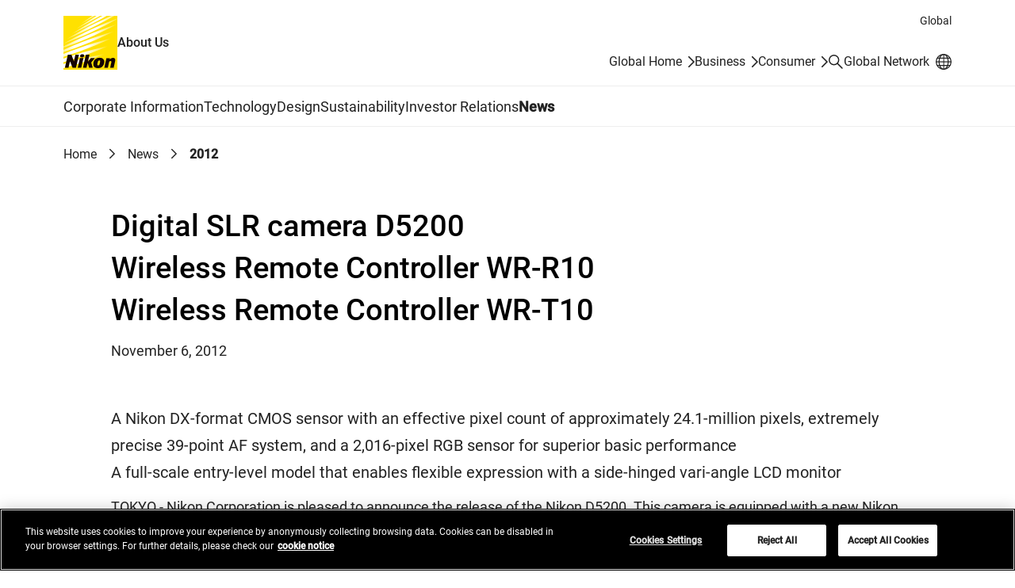

--- FILE ---
content_type: text/html
request_url: https://www.nikon.com/company/news/2012/1106_dslr_01.html
body_size: 45438
content:
<!doctype html>
<html lang="en" class="no-js">
<head>
<meta charset="utf-8">
<title>Digital SLR camera D5200  Wireless Remote Controller WR-R10  Wireless Remote Controller WR-T10 | News | Nikon About Us</title>
<meta name="viewport" content="width=device-width, initial-scale=1">
<meta name="format-detection" content="telephone=no">
<!--JSオン／オフ環境で表示を切り替えるための処理-->
<script>document.documentElement.classList.replace("no-js", "js");</script>

<!-- OptanonConsentNoticeStart -->
<script src="https://cdn.cookielaw.org/scripttemplates/otSDKStub.js" data-document-language="true" type="text/javascript" charset="UTF-8" data-domain-script="fc01aa70-d837-44cb-bcd2-9a9af0e34b5f" ></script>
<script type="text/javascript">
function OptanonWrapper() { }
</script>
<!-- OptanonConsentNoticeEnd -->

<script type="text/plain" class="optanon-category-C0003">(function(){var styleTag = document.createElement('style');styleTag.innerText = ".onetrust-movie-overlay-C0003{display:none;}";document.getElementsByTagName('head')[0].insertAdjacentElement('beforeend', styleTag);})();</script>
<script type="text/plain" class="optanon-category-C0004">(function(){var styleTag = document.createElement('style');styleTag.innerText = ".onetrust-movie-overlay-C0004{display:none;}";document.getElementsByTagName('head')[0].insertAdjacentElement('beforeend', styleTag);})();</script>

<link rel="stylesheet" href="/assets/css/common_en.css">
<script src="/assets/js/common_en.js" defer></script>
<script type="text/plain" class="optanon-category-C0002" src="//rt.nc0006rtbc.nikon.com/bcx/rt_tag.js" onload="bcxBeacon.send()"></script>
<script type="text/javascript">
function click_send(s) {
  if(typeof(bcxBeacon) != "undefined") {
    bcxBeacon.setAltName(s);
    bcxBeacon.send();
}}
</script>

<!-- User Insight PCDF Code Start :  -->
<script type="text/javascript">
var _uic = _uic ||{}; var _uih = _uih ||{};_uih['id'] = 56733;
_uih['lg_id'] = '';
_uih['fb_id'] = '';
_uih['tw_id'] = '';
_uih['uigr_1'] = ''; _uih['uigr_2'] = ''; _uih['uigr_3'] = ''; _uih['uigr_4'] = ''; _uih['uigr_5'] = '';
_uih['uigr_6'] = ''; _uih['uigr_7'] = ''; _uih['uigr_8'] = ''; _uih['uigr_9'] = ''; _uih['uigr_10'] = '';
_uic['security_type'] = 4;
if (typeof OnetrustActiveGroups === 'string' && OnetrustActiveGroups.includes("C0002")) {
  _uic['uls'] = 1;
  _uic['security_type'] = -1;
}

/* DO NOT ALTER BELOW THIS LINE */
(function() {
var bi = document.createElement('script');bi.type = 'text/javascript'; bi.async = true;
bi.src = '//cs.nakanohito.jp/b3/bi.js';
var s = document.getElementsByTagName('script')[0];s.parentNode.insertBefore(bi, s);
})();
</script>
<!-- User Insight PCDF Code End :  -->

</head>
<body class="Page">
<div class="wrapper">
<div class="head-navi">
<div class="head-navi-inner">
<aside class="country-selector">
<div class="country-selector-inner">
<div class="country-selector_content">
<div class="country-selector_text">
<label for="country-selector_select"><span class="country-selector_heading">Select your country/region.</span><br>You are in our Global Site.</label>
</div>
<div class="country-selector_form">
<template class="country-selector_template">
<select id="country-selector_select">
<option class="country-selector_current"></option>
<option class="country-selector_network">Change your location</option>
</select>
</template>
<a class="country-selector_go" href="/network/"><span>Go</span></a>
</div>
</div>
<button class="country-selector_close"><span class="u-visually-hidden">Close</span></button>
</div>
</aside>
<script src="/assets/js/country-selector/country-list_en.js"></script>
<script type="text/plain" src="/assets/js/country-selector/set-cookie_en.js" class="optanon-category-C0003"></script>

<header class="header" id="header">
<div class="header-inner">
<div class="header__region">Global</div>
<div class="header__logoSet">
<h1 class="header__logo"><a href="/company/"><img src="/assets/img/logo.svg" width="68" height="68" alt="Nikon"></a></h1>
<span class="header__site-type">About Us</span>
</div>
<div class="header__utility">
<ul class="header__utility__links">
<li class="header__utility__link header__utility__sites"><a href="/">Global Home</a></li>
<li class="header__utility__link header__utility__sites"><a href="/business/">Business</a></li>
<li class="header__utility__link header__utility__sites"><a href="/consumer/">Consumer</a></li>
<li class="header__utility__search"><a class="header__search-button" href="/company/search/"><span class="u-visually-hidden">Search</span></a></li>
<li class="header__utility__global"><a href="/network/"><span class="header__utility__global-label">Global Network</span></a></li>
</ul>
</div>
</div>
<div class="header__search">
<div class="header__search-inner">
<div class="header__search__form" role="search">
<form id="commonSearch" class="commonSearch" name="commonSearch" action="/company/search/" method="get">
<label for="searchKeyword">Search keyword(s)</label>
<input type="hidden" value="1:corp" name="r">
<input type="text" id="searchKeyword" name="q" size="20" placeholder="Enter search keyword(s)"><button type="submit"><span class="u-visually-hidden">Search</span></button>
</form>
</div>
</div>
</div>

</header><!-- /.header -->

<nav class="global-navi global-navi--border">
<div class="global-navi-inner">
<h2 class="u-visually-hidden" id="global-navi-label">Global Navigation</h2>
<div class="global-navi__button">
<button>
<span class="u-visually-hidden global-navi__button__label">Menu</span>
<span class="global-navi__hamburger">
<span class="global-navi__hamburger_bar1"></span>
<span class="global-navi__hamburger_bar2"></span>
<span class="global-navi__hamburger_bar3"></span>
</span>
</button>
</div>
<div class="global-navi__wrap">
<ul class="global-navi__menuBar">
<li class="global-navi__menuItem">
<div class="global-navi__category">
<a class="global-navi__category__anchor has--sub" href="/company/corporate/">Corporate Information</a>
</div>
<div class="global-navi__submenu">
<div class="global-navi__submenu-inner">
<p class="global-navi__submenu__title"><a href="/company/corporate/">Corporate Information : Top</a></p>
<ul class="global-navi__submenu__links">
<li class="global-navi__submenu__link"><a href="/company/corporate/message/">Message from the CEO and COO</a></li>
<li class="global-navi__submenu__link"><a href="/company/corporate/philosophy/">Philosophy & Vision</a></li>
<li class="global-navi__submenu__link"><a href="/company/corporate/data/">Company Data</a></li>
<li class="global-navi__submenu__link"><a href="/company/corporate/businesses/">Businesses</a></li>
<li class="global-navi__submenu__link"><a href="/company/corporate/management/">Directors, Officers and Executive Fellows</a></li>
<li class="global-navi__submenu__link"><a href="/company/corporate/group/">Nikon Group Companies</a></li>
<li class="global-navi__submenu__link"><a href="/company/corporate/brand/">Brand</a></li>
<li class="global-navi__submenu__link"><a href="/company/corporate/history/">History</a></li>
<li class="global-navi__submenu__link"><a href="/company/corporate/procurement/">Procurement</a></li>
<li class="global-navi__submenu__link"><a href="/company/corporate/companyprofile/">Company Profile 2025-2026</a></li>
<li class="global-navi__submenu__link"><a href="/company/corporate/sp/">Learn & Enjoy Light</a></li>
<li class="global-navi__submenu__link"><a href="/company/corporate/museum/">Nikon Museum</a></li>
</ul>
<ul class="global-navi__submenu__banners">
<li class="global-navi__submenu__banner"><a href="https://www.nikon.com/vision2030e/" target="_blank" onclick="click_send('/External-link_www.nikon.com/vision2030e/'); return true;"><div class="global-navi__submenu__banner__image"><img src="/company/assets/img/pic_global-navi_vision2030.jpg" alt="" width="260" height="160"></div><div class="global-navi__submenu__banner__text">Vision 2030<span class="c-icon"><img src="/assets/img/icon_link-ext.svg" width="16" height="16" alt="Open in a new window"></span></div></a></li>
<li class="global-navi__submenu__banner"><a href="/company/corporate/companyprofile/"><div class="global-navi__submenu__banner__image"><img src="/company/assets/img/pic_global-navi_profile.jpg?20250409" alt="" width="260" height="160"></div><div class="global-navi__submenu__banner__text">Company Profile 2025-2026</div></a></li>
</ul>
<div class="global-navi__submenu__close"><button><span class="u-visually-hidden">Close</span></button></div>
</div>
</div>
</li>
<li class="global-navi__menuItem">
<div class="global-navi__category">
<a class="global-navi__category__anchor has--sub" href="/company/technology/">Technology</a>
</div>
<div class="global-navi__submenu">
<div class="global-navi__submenu-inner">
<p class="global-navi__submenu__title"><a href="/company/technology/">Technology : Top</a></p>
<ul class="global-navi__submenu__links">
<li class="global-navi__submenu__link"><a href="/company/technology/message/">Message from the CTO</a></li>
<li class="global-navi__submenu__link"><a href="/company/technology/technology_fields/">Nikon Technology Fields</a></li>
<li class="global-navi__submenu__link"><a href="/company/technology/rd/">Research and Development</a></li>
<li class="global-navi__submenu__link"><a href="/company/technology/manufacturing/">Manufacturing</a></li>
<li class="global-navi__submenu__link"><a href="/company/technology/open_innovation/">Open Innovation</a></li>
<li class="global-navi__submenu__link"><a href="/company/technology/ip/">Intellectual Property Initiatives</a></li>
<li class="global-navi__submenu__link"><a href="/company/technology/tech_library/">Tech Library</a></li>
<li class="global-navi__submenu__link"><a href="/company/technology/stories/">Stories</a></li>
<li class="global-navi__submenu__link"><a href="/company/technology/awards/">Technology Award</a></li>
<li class="global-navi__submenu__link"><a href="/company/technology/nrr/">Nikon Research Report</a></li>
</ul>
<div class="global-navi__submenu__close"><button><span class="u-visually-hidden">Close</span></button></div>
</div>
</div>
</li>
<li class="global-navi__menuItem">
<div class="global-navi__category">
<a class="global-navi__category__anchor has--sub" href="/company/design/">Design</a>
</div>
<div class="global-navi__submenu">
<div class="global-navi__submenu-inner">
<p class="global-navi__submenu__title"><a href="/company/design/">Design : Top</a></p>
<ul class="global-navi__submenu__links">
<li class="global-navi__submenu__link"><a href="/company/design/about/">About</a></li>
<li class="global-navi__submenu__link"><a href="/company/design/message/">Message</a></li>
<li class="global-navi__submenu__link"><a href="/company/design/works/">Works</a></li>
<li class="global-navi__submenu__link"><a href="/company/design/interviews/">Interviews</a></li>
<li class="global-navi__submenu__link"><a href="/company/design/awards/">Awards</a></li>
<li class="global-navi__submenu__link"><a href="/company/design/news/">News</a></li>
</ul>
<div class="global-navi__submenu__close"><button><span class="u-visually-hidden">Close</span></button></div>
</div>
</div>
</li>
<li class="global-navi__menuItem">
<div class="global-navi__category">
<a class="global-navi__category__anchor has--sub" href="/company/sustainability/">Sustainability</a>
</div>
<div class="global-navi__submenu">
<div class="global-navi__submenu-inner">
<p class="global-navi__submenu__title"><a href="/company/sustainability/">Sustainability : Top</a></p>
<ul class="global-navi__submenu__links">
<li class="global-navi__submenu__link"><a href="/company/sustainability/message/">Message from the President</a></li>
<li class="global-navi__submenu__link"><a href="/company/sustainability/management/">Nikon's Sustainability</a></li>
<li class="global-navi__submenu__link"><a href="/company/sustainability/business/">Business Activity</a></li>
<li class="global-navi__submenu__link"><a href="/company/sustainability/environment/">Environment</a></li>
<li class="global-navi__submenu__link"><a href="/company/sustainability/society-labor/">Society / Labor</a></li>
<li class="global-navi__submenu__link"><a href="/company/sustainability/governance/">Governance</a></li>
<li class="global-navi__submenu__link"><a href="/company/sustainability/report/">Report</a></li>
<li class="global-navi__submenu__link"><a href="/company/sustainability/initiatives/">Participation in Initiatives</a></li>
<li class="global-navi__submenu__link"><a href="/company/sustainability/evaluation/">External Evaluations</a></li>
<li class="global-navi__submenu__link"><a href="/company/sustainability/highlight/">Highlight</a></li>
<li class="global-navi__submenu__link"><a href="/company/sustainability/citizenship/">Corporate Citizenship Activities</a></li>
<li class="global-navi__submenu__link"><a href="/company/sustainability/environment_action/">Environmental Actions at Business Facilities</a></li>  
</ul>
<ul class="global-navi__submenu__banners">
<li class="global-navi__submenu__banner"><a href="/company/sustainability/report/"><div class="global-navi__submenu__banner__image"><img src="/company/assets/img/pic_global-navi_report2025.jpg" alt="" width="260" height="160"></div><div class="global-navi__submenu__banner__text">Sustainability Report 2025</div></a></li>
</ul>
<div class="global-navi__submenu__close"><button><span class="u-visually-hidden">Close</span></button></div>
</div>
</div>
</li>
<li class="global-navi__menuItem">
<div class="global-navi__category">
<a class="global-navi__category__anchor has--sub" href="/company/ir/">Investor Relations</a>
</div>
<div class="global-navi__submenu">
<div class="global-navi__submenu-inner">
<p class="global-navi__submenu__title"><a href="/company/ir/">Investor Relations : Top</a></p>
<ul class="global-navi__submenu__links">
<li class="global-navi__submenu__link"><a href="/company/ir/management/">Management Policy</a></li>
<li class="global-navi__submenu__link"><a href="/company/ir/finance/">Financial Information</a></li>
<li class="global-navi__submenu__link"><a href="/company/ir/ir_library/">IR Documents</a></li>
<li class="global-navi__submenu__link"><a href="/company/ir/stock_info/">Stock and Bond Information</a></li>
<li class="global-navi__submenu__link"><a href="/company/ir/governance/">Corporate Governance</a></li>
<li class="global-navi__submenu__link"><a href="/company/ir/calendar/">IR Calendar</a></li>
<li class="global-navi__submenu__link"><a href="/company/ir/news/">IR News</a></li>
<li class="global-navi__submenu__link"><a href="/company/ir/faq/">Frequently Asked Questions</a></li>
<li class="global-navi__submenu__link"><a href="/company/ir/disclaimer/">Disclaimer</a></li>
</ul>
<ul class="global-navi__submenu__banners">
<li class="global-navi__submenu__banner"><a href="/company/ir/management/ceo_message/"><div class="global-navi__submenu__banner__image"><img src="/company/assets/img/pic_global-navi_ceo.jpg?250930" alt="" width="260" height="160"></div><div class="global-navi__submenu__banner__text">Message from the CEO</div></a></li>
<li class="global-navi__submenu__banner"><a href="/company/ir/management/cfo_message/"><div class="global-navi__submenu__banner__image"><img src="/company/assets/img/pic_global-navi_cfo.jpg" alt="" width="260" height="160"></div><div class="global-navi__submenu__banner__text">Message from the CFO</div></a></li>
<li class="global-navi__submenu__banner"><a href="/company/ir/management/midtermbusiness/"><div class="global-navi__submenu__banner__image"><img src="/company/assets/img/pic_global-navi_midtermbusiness.jpg" alt="" width="260" height="160"></div><div class="global-navi__submenu__banner__text">Medium Term Management Plan</div></a></li>
<li class="global-navi__submenu__banner"><a href="/company/ir/management/nikon-report/"><div class="global-navi__submenu__banner__image"><img src="/company/assets/img/pic_global-navi_nikonreport.jpg" alt="" width="260" height="160"></div><div class="global-navi__submenu__banner__text">Nikon Report (Integrated Report)</div></a></li>
</ul>
<div class="global-navi__submenu__close"><button><span class="u-visually-hidden">Close</span></button></div>
</div>
</div>
</li>
<li class="global-navi__menuItem">
<div class="global-navi__category">
<a class="global-navi__category__anchor" href="/company/news/">News</a>
</div>
</li>
</ul>
<div class="global-navi__utility">
<ul class="global-navi__utility__links">
</ul>
</div>
</div>
</div>
</nav><!-- /.global-navi -->

</div><!-- /.head-navi-inner -->
</div><!-- /.head-navi -->

<nav class="c-breadcrumb" aria-label="BreadcrumbList">
<ol>
<li><a href="/company/">Home</a></li>
<li><a href="/company/news/">News</a></li>
<li><a aria-current="page">2012</a></li>
</ol>
</nav><!-- /.c-breadcrumb -->

<main class="main">
<div class="main-inner">
<div class="main-narrow">

<header class="c-heading-header">
<div class="c-heading-header__inner">
<h1 class="c-news-heading-a">Digital SLR camera D5200<br>Wireless Remote Controller WR-R10<br>Wireless Remote Controller WR-T10</h1>
<p class="c-text-date">November 6, 2012</p>
</div>
</header><!-- /.c-heading-header -->

<p class="c-text c-text--lead">A Nikon DX-format CMOS sensor with an effective pixel count of approximately 24.1-million pixels, extremely precise 39-point AF system, and a 2,016-pixel RGB sensor for superior basic performance<br>
A full-scale entry-level model that enables flexible expression with a side-hinged vari-angle LCD monitor</p>


<p class="c-text">TOKYO - Nikon Corporation is pleased to announce the release of the Nikon D5200.  This camera is equipped with a new Nikon DX-format CMOS sensor with an effective pixel count of 24.1-million pixels and an image-processing engine equivalent to EXPEED 3 built into the D4 flagship camera.  It offers the superior basic performance needed for full-scale photography in a compact and lightweight body.</p>


<p class="c-text">The D5200 offers the same side-hinged vari-angle monitor as the D5100 that enables flexible shooting from any angle, high or low, making even self portraits possible.  It is an entry-level model that meets photo enthusiasts' demands for full-scale photography capabilities with its new Nikon DX-format CMOS sensor with an effective pixel count of approximately 24-million pixels as well as an image-processing engine equivalent to EXPEED 3 built into high-end Nikon D4, D800, D800E, and D600 digital SLR cameras for superior resolution, and image quality with very little noise at high sensitivities.</p>


<p class="c-text">The standard range of sensitivities covers a broad range of ISO 100 to ISO 6400, with support for additional expansion to equivalents up to ISO 25600 (Hi 2).  It also offers the most focus points available in its class&ndash;39&ndash;for fast and reliable focus acquisition and tracking.  The Scene Recognition System, made possible with the same 2,016-pixel RGB sensor found in high-end Nikon cameras, more accurately analyzes scene brightness and color information, which is then reflected in autofocus, automatic-exposure, i-TTL balanced fill-flash, and auto white-balance control.</p>


<p class="c-text">The D-Movie function supports recording of full-HD 1920 x 1080 60i/50i movies for sharp HD movies exhibiting excellent detail.  The D5200 is also equipped with Special Effects mode that enables the application and adjustment of special effects with shooting.  Combining a variety of effects with a vari-angle LCD monitor that enables shooting from a wide range of angles significantly broadens imaging expression possibilities with both still image and movie recording.</p>


<div class="c-media c-media__col3">
<div class="c-media__item">
<figure class="c-figure c-figure--fix">
<img src="img/pic_121106_01.png" width="228" height="183" alt="">
<figcaption>black</figcaption>
</figure><!-- /.c-figure -->
</div>
<div class="c-media__item">
<figure class="c-figure c-figure--fix">
<img src="img/pic_121106_02.png" width="228" height="183" alt="">
<figcaption>Red</figcaption>
</figure><!-- /.c-figure -->
</div>
<div class="c-media__item">
<figure class="c-figure c-figure--fix">
<img src="img/pic_121106_03.png" width="228" height="183" alt="">
<figcaption>Bronze</figcaption>
</figure><!-- /.c-figure -->
</div>
</div><!-- /.c-media -->


<p class="c-text">What's more, the D5200 is compatible with the Wireless Mobile Adapter WU-1a and the new Wireless Remote Controller WR-R10/WR-T10 (both available separately) for collaboration with smart devices and more possibilities for remote control over the camera, making the D5200 more convenient than its predecessor.  When the WU-1a is connected to the camera, images can be transferred to a smart device, such as a smart phone or tablet*, and the smart device can also be used to control camera shooting remotely.  In addition, the new WR-R10 (transceiver) and WR-T10 (transmitter) enable remote control over the camera from greater distances and broader angles than are possible with infrared remote controls for simple and convenient remote control even through obstacles.  The WR-T10 can be used to control the camera to which the WR-R10 is connected.  However, it can also control multiple cameras to which WR-R10s have been connected, enabling smooth remote control over a number of cameras.</p>


<ul class="c-list c-list--optional c-list--note-news">
<li><span class="c-list__marker">*</span> The Wireless Mobile Adapter Utility app must first be installed on the smart device (the app can be downloaded free of charge from the smart device's app store).</li>
</ul><!-- /.c-list -->


<h2 class="c-news-heading-b">D5200 Primary Features</h2>


<h3 class="c-news-heading-c">1. A new Nikon DX-format CMOS sensor with an effective pixel count of approximately 24.1-million pixels and support for a broad range of ISO sensitivities for superior image quality and definition</h3>


<p class="c-text">The D5200 is equipped with a new Nikon DX-format CMOS sensor with an effective pixel count of approximately 24.1-million pixels.  It supports a broad range of standard ISO sensitivities, from ISO 100 at the low end to ISO 6400 at the high end, as well as further expansion to an equivalent of ISO 25600 (Hi 2).  This support enables capture of sharp and clear images with very little noise, even at higher sensitivities.<br>
When used with NIKKOR lenses loaded with Nikon's advanced optical technologies, the roughly 24.1-million effective pixels enable sharp rendering of even the finest details.</p>


<h3 class="c-news-heading-c">2. The EXPEED 3 image-processing engine made faster and more efficient with optimization for digital SLR cameras</h3>


<p class="c-text">The D5200 is equipped with an image-processing engine equivalent to the EXPEED 3 high-performance image-processing engine built into high-end D4, D800, D800E, and D600 Nikon FX-format cameras.  This enables faithful rendering and vivid color reproduction, as well as a broad dynamic range.  With capture of still images at high sensitivities, advanced noise-reduction processing effectively suppresses noise to preserve textures and details in images.  Noise-reduction processing performed with movie recording results in faithful reproduction of crisp, clear outlines in movies recorded in low-light situations.</p>


<h3 class="c-news-heading-c">3. Excellent basic camera performance and operation for stress-free shooting</h3>


<h4 class="c-news-heading-d">Equipped with an AF system offering 39 focus points</h4>


<p class="c-text">Adoption of the Multi-CAM4800DX autofocus sensor module enables certain acquisition and tracking of the intended subject with 39 focus points.  Utilizing cross-type sensors for the center nine focus points most commonly used ensures reliable focusing performance with certain acquisition of the intended subject and excellent tracking performance.  In addition, the number of active focus points can be limited to 11.</p>


<h4 class="c-news-heading-d">2,016-pixel RGB sensor with built-in Scene Recognition System</h4>


<p class="c-text">The Scene Recognition System detects subject conditions prior to shooting and then analyzes scene brightness and color information that is then used with autofocus, auto-exposure, i-TTL balanced fill-flash, and auto white-balance control.  The results are most clearly seen with reliable tracking of moving subjects when 3D-tracking is enabled.  The system is also able to identify smaller subjects than could the D5100. What's more, when Face-priority AF is enabled with movie recording in live view mode, or when faces are enlarged with playback of still images, up to 35 faces can be recognized.</p>


<h4 class="c-news-heading-d">High-speed continuous shooting at up to approximately 5 fps*</h4>


<p class="c-text">With high-speed continuous shooting at up to approximately 5 fps*, users will never miss the perfect shot, whether framing images using the optical viewfinder or the camera monitor.  The densely packed 39 focus points effectively cover the majority of the frame for certain acquisition and tracking of rapidly moving subjects, such as those participating in sporting events.  High-speed continuous shooting at approximately 3 fps can also be selected for situations, such as capturing natural human expressions, in which a slower frame rate is preferred.  This allows for selection of the optimal frame rate according to the scene.</p>


<ul class="c-list c-list--optional c-list--note-news">
<li><span class="c-list__marker">*</span>With manual focus, [S] (shutter-priority auto) or [M] (manual) shooting mode, shutter speed 1/250 s or faster, and other settings at default values.</li>
</ul><!-- /.c-list -->


<h3 class="c-news-heading-c">4. Vari-angle LCD monitor for stress-free shooting from any angle</h3>


<p class="c-text">The 3-inch, approximately 921k-dot LCD monitor with wide viewing angle is large and ensures clear viewing.  It opens to the left from 0–180&deg;, and can be rotated forward 180&deg; and backward 90&deg; when open.  Adoption of a side-hinged vari-angle monitor allows for unobstructed opening and rotation of the monitor when the camera is mounted on a tripod for flexible and stress-free shooting from low angles to high angles, making even self portraits possible.</p>


<h3 class="c-news-heading-c">5. Smooth, cinematic action video with Nikon's D-Movie with superior picture quality : 1920 x 1080 60i/50i</h3>


<p class="c-text">The D5200 is equipped with the D-Movie function, which enables recording of 1920 x 1080 60i/50i movies exhibiting superior picture quality by simply pressing the movie-record button next to the shutter-release button.  The new Nikon DX-format CMOS sensor with an effective pixel count of approximately 24.1-million pixels and EXPEED 3 high-speed image-processing engine ensure recording of sharp, clear movies with little noise, jaggies, or moiré patterns.  Autofocusing during movie recording is possible using contrast-detect AF.  When the focus mode is set to Full-time servo AF (AF-F) and the AF-area mode to Subject-tracking AF, the camera automatically maintains focus on a subject moving throughout the frame.  Manual settings* are also available for those who want to specify recording shutter speed and ISO sensitivity according to their own preferences.  In addition to the ability to choose the recording frame rate from 50i or 60i (1080), or 24p, 25p, or 30p (1080) per second, the camera is equipped with a stereo microphone for superior audio quality with movie recording.  Stereo sound can also be recorded via the optional ME-1 stereo microphone.</p>


<ul class="c-list c-list--optional c-list--note-news">
<li><span class="c-list__marker">*</span>Available shutter speeds vary according to the selected movie frame rate. ISO sensitivity can be selected within the range of ISO (begin delete) <s>200</s> (end delete) 100–6400 and Hi 0.3–Hi 2.(Revised on November 30, 2012)
</li>
</ul><!-- /.c-list -->


<h3 class="c-news-heading-c">6. Special Effects mode for creative imaging expression</h3>


<p class="c-text">The D5200 offers seven* special effects that can be selected and applied with recording of both still images and movies.  Special effects are displayed in the monitor with the view through the lens before shooting or recording begins, allowing users to confirm the results of effect selection or adjustment in real time.  Users can easily enjoy dramatic effects like those seen in the movies using special effects.  This mode was adopted to respond to the creative intent of users searching for a way to express their own unique style and creativity.</p>


<ul class="c-list c-list--optional c-list--note-news">
<li><span class="c-list__marker">*</span>D5200 special effects:  Selective Color, Color Sketch, Miniature Effect, Night Vision, Silhouette, High Key, Low Key. Color Sketch, Miniature Effect, and Selective Color can also be applied to images already recorded from the retouch menu.</li>
</ul><!-- /.c-list -->


<h3 class="c-news-heading-c">7. Support for the optional Wireless Mobile Adapter WU-1a enables wireless image transfer to a smart device</h3>


<p class="c-text">By simply connecting the Wireless Mobile Adapter WU-1a (sold separately), true, high-quality photos and movies recorded with a compatible digital SLR camera can be easily shared with a smart device.*  The view through the camera lens (live view) can be displayed on a smartphone or tablet screen to control remote shooting (remote movie recording not supported), and images captured with the D5200 can be transferred to the smart device over a wireless connection.  Using the Wireless Mobile Adapter WU-1a expands the ways in which users enjoy the photos and movies they have recorded with the D5200 and a NIKKOR lens by enabling the immediate transfer of images to family and friends, or uploading to blogs or social networking sites, anywhere and anytime.</p>


<ul class="c-list c-list--optional c-list--note-news">
<li><span class="c-list__marker">*</span>The Wireless Mobile Adapter Utility app must first be installed on the smart device (the app can be downloaded free of charge from the smart device's app store).</li>
</ul><!-- /.c-list -->


<h3 class="c-news-heading-c">8. Support for the Wireless Remote Controller WR-R10/WR-T10 enables stress-free remote shooting</h3>


<div class="c-media-block c-media-block--float c-media-block--medium">
<div class="c-media-block__media">
<figure class="c-figure c-figure--fix">
<img src="img/pic_121106_04.png" width="166" height="136" alt="">
<figcaption>WR-R10</figcaption>
</figure><!-- /.c-figure -->
<figure class="c-figure c-figure--fix u-mt-06">
<img src="img/pic_121106_05.png" width="166" height="125" alt="">
<figcaption>WR-T10</figcaption>
</figure><!-- /.c-figure -->
</div>
<div class="c-media-block__body">
<p class="c-media-block__text">Remote control is more convenient with the D5200 due to support for the WR-R10 (transceiver) and WR-T10 (transmitter) that utilize electromagnetic waves.  When the WR-R10 is connected to the D5200, the WR-T10 can be used for wireless control over remote shooting.  The WR-R10 and WR-T10 enable remote control over the camera from greater distances and broader angles than are possible with infrared remote controls, and obstacles such as trees between the transceiver and transmitter do not impede communications.  Not only autofocus is possible with the shutter-release button pressed halfway but also control over operations such as continuous shooting, movie recording and quiet release mode is possible.  Naturally, the WR-T10 can be used to remotely control a single camera to which the WR-R10 is connected, but it can also control multiple cameras to which WR-R10s have been connected1,. The WR-R10/WR-T10 makes photography much more enjoyable as it enables varied expression of scenes using multiple cameras, each with a different lens mounted, and each shooting the subject from a different angle using the vari-angle monitor.</p>
</div>
</div>


<h2 class="c-news-heading-b">Additional D5200 Features and Functions</h2>


<ul class="c-list">
<li>The D5200 is available in three colors&ndash;black, red, bronze&ndash;and the connector cover and power connector cover are the same colors as camera bodies.</li>
<li>Weighing approximately 555 g*, the compact and lightweight D5200 offers superior operation, functionality, and grip.</li>
<li>The D5200 is equipped with a new graphical user interface (GUI) for intuitive operation.</li>
</ul><!-- /.c-list -->


<ul class="c-list c-list--optional c-list--note-news">
<li><span class="c-list__marker">*</span>Including battery and SD memory card; excluding body cap.</li>
</ul><!-- /.c-list -->


<div class="c-news-foot">
<ul class="c-list c-list--optional c-list--note-news">
<li><span class="c-list__marker">*</span>Products , brand names and service names are trademarks or registered trademarks of their respective companies.</li>
</ul><!-- /.c-list -->
</div><!-- /.c-news-foot -->


<div class="c-link-more">
<div class="c-link-more__heading">Related Links</div>
<div class="c-link-more__link">
<ul class="c-link-list">
<li><a href="/consumer/#camera">Camera / Camera Lens | Consumer</a></li>
</ul>
</div>
</div><!-- /.c-link-more -->

<p class="c-text-footnote">The information is current as of the date of publication. It is subject to change without notice.</p>

<dl class="c-sns-button">
<dt class="c-sns-button__heading">Share</dt>
<dd>
<ul class="c-sns-button__list">
<li><a href="https://www.facebook.com/" target="_blank" onclick="click_send('/External-link_www.facebook.com/'); return true;" class="c-sns-button__list--facebook"><svg viewBox="0 0 24 24" role="img" aria-label="Facebook"><use href="/assets/img/icon_share-facebook.svg#icon-facebook" aria-hidden="true"></use></svg></a></li>
<li><a href="https://twitter.com/share" target="_blank" onclick="click_send('/External-link_twitter.com/share'); return true;" class="c-sns-button__list--twitter"><svg viewBox="0 0 23.48 24" role="img" aria-label="X(Twitter)"><use href="/assets/img/icon_share-twitter.svg#icon-twitter" aria-hidden="true"></use></svg></a></li>
<li><a href="https://linkedin.com/share" target="_blank" onclick="click_send('/External-link_linkedin.com/share'); return true;" class="c-sns-button__list--linkedin"><svg viewBox="0 0 24.001 24" role="img" aria-label="LinkedIn"><use href="/assets/img/icon_share-linkedin.svg#icon-linkedin" aria-hidden="true"></use></svg></a></li>
</ul>
</dd>
</dl>


</div><!-- /.main-narrow -->
</div><!-- /.main-inner -->

<div class="local-navi local-navi--news">
<div class="local-navi__inner">
<div class="local-navi__heading">
<div class="local-navi__title"><a href="/company/news/">News</a></div>
<a href="/company/rss/feeds/news.rss" class="local-navi__rss"><span class="c-icon--rss-link"><svg viewBox="0 0 24 24" role="img" aria-label="RSS"><use href="/assets/img/icon_rss.svg#icon-rss" aria-hidden="true"></use></svg></span></a>
</div>
<ul class="local-navi__links">
<li class="is--active"><a href="/company/news/">2026</a></li>
<li><a href="/company/news/2025/">2025</a></li>
<li><a href="/company/news/2024/">2024</a></li>
<li><a href="/company/news/2023/">2023</a></li>
<li><a href="/company/news/2022/">2022</a></li>
<li><a href="/company/news/2021/">2021</a></li>
<li><a href="/company/news/2020/">2020</a></li>
<li><a href="/company/news/2019/">2019</a></li>
<li><a href="/company/news/2018/">2018</a></li>
<li><a href="/company/news/2017/">2017</a></li>
<li><a href="/company/news/2016/">2016</a></li>
<li><a href="/company/news/2015/">2015</a></li>
<li><a href="/company/news/2014/">2014</a></li>
<li><a href="/company/news/2013/">2013</a></li>
<li><a href="/company/news/2012/">2012</a></li>
<li><a href="/company/news/2011/">2011</a></li>
<li><a href="/company/news/2010/">2010</a></li>
<li><a href="/company/news/2009/">2009</a></li>
<li><a href="/company/news/2008/">2008</a></li>
</ul>
</div>
</div><!-- /.local-navi -->

</main><!-- /.main -->

<nav class="footer-sitemap" aria-label="Site Map">
<div class="footer-sitemap-inner">
<ul class="footer-sitemap__menu">
<li class="footer-sitemap__menuItem">
<div class="footer-sitemap__category"><a class="footer-sitemap__category__anchor has--sub" href="/company/corporate/">Corporate Information</a></div>
<ul class="footer-sitemap__links">
<li class="footer-sitemap__link footer-sitemap__link--top"><a href="/company/corporate/">Corporate Information : Top</a></li>
<li class="footer-sitemap__link"><a href="/company/corporate/message/">Message from the CEO and COO</a></li>
<li class="footer-sitemap__link"><a href="/company/corporate/philosophy/">Philosophy & Vision</a></li>
<li class="footer-sitemap__link"><a href="/company/corporate/data/">Company Data</a></li>
<li class="footer-sitemap__link"><a href="/company/corporate/businesses/">Businesses</a></li>
<li class="footer-sitemap__link"><a href="/company/corporate/management/">Directors, Officers and Executive Fellows</a></li>
<li class="footer-sitemap__link"><a href="/company/corporate/group/">Nikon Group Companies</a></li>
<li class="footer-sitemap__link"><a href="/company/corporate/brand/">Brand</a></li>
<li class="footer-sitemap__link"><a href="/company/corporate/history/">History</a></li>
<li class="footer-sitemap__link"><a href="/company/corporate/procurement/">Procurement</a></li>
<li class="footer-sitemap__link"><a href="/company/corporate/companyprofile/">Company Profile 2025-2026</a></li>
<li class="footer-sitemap__link"><a href="/company/corporate/sp/">Learn & Enjoy Light</a></li>
<li class="footer-sitemap__link"><a href="/company/corporate/museum/">Nikon Museum</a></li>
</ul>
</li>
<li class="footer-sitemap__menuItem">
<div class="footer-sitemap__category"><a class="footer-sitemap__category__anchor has--sub" href="/company/technology/">Technology</a></div>
<ul class="footer-sitemap__links">
<li class="footer-sitemap__link footer-sitemap__link--top"><a href="/company/technology/">Technology : Top</a></li>
<li class="footer-sitemap__link"><a href="/company/technology/message/">Message from the CTO</a></li>
<li class="footer-sitemap__link"><a href="/company/technology/technology_fields/">Nikon Technology Fields</a></li>
<li class="footer-sitemap__link"><a href="/company/technology/rd/">Research and Development</a></li>
<li class="footer-sitemap__link"><a href="/company/technology/manufacturing/">Manufacturing</a></li>
<li class="footer-sitemap__link"><a href="/company/technology/open_innovation/">Open Innovation</a></li>
<li class="footer-sitemap__link"><a href="/company/technology/ip/">Intellectual Property Initiatives</a></li>
<li class="footer-sitemap__link"><a href="/company/technology/tech_library/">Tech Library</a></li>
<li class="footer-sitemap__link"><a href="/company/technology/stories/">Stories</a></li>
<li class="footer-sitemap__link"><a href="/company/technology/awards/">Technology Award</a></li>
<li class="footer-sitemap__link"><a href="/company/technology/nrr/">Nikon Research Report</a></li>
</ul>
</li>
<li class="footer-sitemap__menuItem">
<div class="footer-sitemap__category"><a class="footer-sitemap__category__anchor has--sub" href="/company/design/">Design</a></div>
<ul class="footer-sitemap__links">
<li class="footer-sitemap__link footer-sitemap__link--top"><a href="/company/design/">Design : Top</a></li>
<li class="footer-sitemap__link"><a href="/company/design/about/">About</a></li>
<li class="footer-sitemap__link"><a href="/company/design/message/">Message</a></li>
<li class="footer-sitemap__link"><a href="/company/design/works/">Works</a></li>
<li class="footer-sitemap__link"><a href="/company/design/interviews/">Interviews</a></li>
<li class="footer-sitemap__link"><a href="/company/design/awards/">Awards</a></li>
<li class="footer-sitemap__link"><a href="/company/design/news/">News</a></li>
</ul>
</li>
<li class="footer-sitemap__menuItem">
<div class="footer-sitemap__category"><a class="footer-sitemap__category__anchor has--sub" href="/company/sustainability/">Sustainability</a></div>
<ul class="footer-sitemap__links">
<li class="footer-sitemap__link footer-sitemap__link--top"><a href="/company/sustainability/">Sustainability : Top</a></li>
<li class="footer-sitemap__link"><a href="/company/sustainability/message/">Message from the President</a></li>
<li class="footer-sitemap__link"><a href="/company/sustainability/management/">Nikon's Sustainability</a></li>
<li class="footer-sitemap__link"><a href="/company/sustainability/business/">Business Activity</a></li>
<li class="footer-sitemap__link"><a href="/company/sustainability/environment/">Environment</a></li>
<li class="footer-sitemap__link"><a href="/company/sustainability/society-labor/">Society / Labor</a></li>
<li class="footer-sitemap__link"><a href="/company/sustainability/governance/">Governance</a></li>
<li class="footer-sitemap__link"><a href="/company/sustainability/report/">Report</a></li>
<li class="footer-sitemap__link"><a href="/company/sustainability/initiatives/">Participation in Initiatives</a></li>
<li class="footer-sitemap__link"><a href="/company/sustainability/evaluation/">External Evaluations</a></li>
<li class="footer-sitemap__link"><a href="/company/sustainability/highlight/">Highlight</a></li>
<li class="footer-sitemap__link"><a href="/company/sustainability/citizenship/">Corporate Citizenship Activities</a></li>
<li class="footer-sitemap__link"><a href="/company/sustainability/environment_action/">Environmental Actions at Business Facilities</a></li> 
</ul>
</li>
<li class="footer-sitemap__menuItem">
<div class="footer-sitemap__category"><a class="footer-sitemap__category__anchor has--sub" href="/company/ir/">Investor Relations</a></div>
<ul class="footer-sitemap__links">
<li class="footer-sitemap__link footer-sitemap__link--top"><a href="/company/ir/">Investor Relations : Top</a></li>
<li class="footer-sitemap__link"><a href="/company/ir/management/">Management Policy</a></li>
<li class="footer-sitemap__link"><a href="/company/ir/finance/">Financial Information</a></li>
<li class="footer-sitemap__link"><a href="/company/ir/ir_library/">IR Documents</a></li>
<li class="footer-sitemap__link"><a href="/company/ir/stock_info/">Stock and Bond Information</a></li>
<li class="footer-sitemap__link"><a href="/company/ir/governance/">Corporate Governance</a></li>
<li class="footer-sitemap__link"><a href="/company/ir/calendar/">IR Calendar</a></li>
<li class="footer-sitemap__link"><a href="/company/ir/news/">IR News</a></li>
<li class="footer-sitemap__link"><a href="/company/ir/faq/">Frequently Asked Questions</a></li>
<li class="footer-sitemap__link"><a href="/company/ir/disclaimer/">Disclaimer</a></li>
</ul>
</li>
</ul>
</div>
</nav><!-- /.footer-sitemap -->

<script>
var country_iso_code = "US";

</script>

<footer class="footer">
<div class="footer__row">
<div class="footer__row-inner">
<div class="footer__divider1 footer__divider--border">
<div class="footer__information">
<ul class="footer__information__links">
<li class="footer__information__link"><a href="/company/news/">News</a></li>
<li class="footer__information__link"><a href="/company/updates/">Updates</a></li>
<li class="footer__information__link"><a href="/company/rss/">RSS Feeds</a></li>
<li class="footer__information__link"><a href="/socialmedia/">Social Media Accounts</a></li>
</ul>
</div>
<div class="footer__sns">
<ul class="footer__sns__links">
<li class="footer__sns__link"><a href="https://www.facebook.com/NikonGroup/" target="_blank" onclick="click_send('/External-link_www.facebook.com/NikonGroup/'); return true;"><img src="/assets/img/icon_facebook_white.svg" width="24" height="24" alt="Facebook Open in a new window"></a></li>
</ul>
</div>
</div>
</div>
</div>
<div class="footer__row footer__row--border">
<div class="footer__row-inner">
<div class="footer__divider2">
<div class="footer__utility">
<ul class="footer__utility__links">
<li class="footer__utility__link"><a href="/contacts/">Contacts</a></li>
<li class="footer__utility__link"><a href="/company/sitemap/">Site Map</a></li>
<li class="footer__utility__link"><a href="/privacy/">Privacy Management</a></li>
<li class="footer__utility__link"><a href="/privacy_sitenotice/">Website Privacy Notice</a></li>
<li class="footer__utility__link"><a href="/usage/">Terms of Use</a></li>
<li class="footer__utility__link"><a href="/cookie/">Cookie Notice</a></li>
<li class="footer__utility__link"><a href="javascript:void(0);" onclick="window.OneTrust && window.OneTrust.ToggleInfoDisplay(); return false;">Cookie Settings</a></li>
<li class="footer__utility__link"><a href="javascript:void(0);" onclick="window.OneTrust && window.OneTrust.ToggleInfoDisplay(); return false;">Do Not Sell or Share My Personal Information</a></li>
</ul>
</div>
<div class="footer__globalSite">
<a href="/network/">Global Network</a>
</div>
<div class="footer__logo">
<p class="footer__copyright">&copy; 2026 Nikon Corporation</p>
</div>
</div>
</div>
</div>
<p class="c-link-pagetop"><a href="#header"><span class="u-visually-hidden">Return to the top of the page</span></a></p>
</footer><!-- /.footer -->

</div><!-- /.wrapper -->
</body>
</html>


--- FILE ---
content_type: application/javascript
request_url: https://www.nikon.com/assets/js/country-selector/country-list_en.js
body_size: 9998
content:
var COUNTRY_LIST=[{"code":"AR","name":"Argentina","href":"https://www.nikon.com/network/argentina.html"},{"code":"BO","name":"Bolivia","href":"https://www.nikon.com/network/bolivia.html"},{"code":"BR","name":"Brazil","href":"https://www.nikon.com/network/brazil.html"},{"code":"CA","name":"Canada","href":"https://www.nikon.com/network/canada.html"},{"code":"CL","name":"Chile","href":"https://www.nikon.com/network/chile.html"},{"code":"CO","name":"Colombia","href":"https://www.nikon.com/network/colombia.html"},{"code":"EC","name":"Ecuador","href":"https://www.nikon.com/network/ecuador.html"},{"code":"SV","name":"El Salvador","href":"https://www.nikon.com/network/el-salvador.html"},{"code":"GT","name":"Guatemala","href":"https://www.nikon.com/network/guatemala.html"},{"code":"MX","name":"Mexico","href":"https://www.nikon.com/network/mexico.html"},{"code":"PA","name":"Panama","href":"https://www.nikon.com/network/panama.html"},{"code":"PE","name":"Peru","href":"https://www.nikon.com/network/peru.html"},{"code":"US","name":"U.S.A.","href":"https://www.nikon.com/network/usa.html"},{"code":"UY","name":"Uruguay","href":"https://www.nikon.com/network/uruguay.html"},{"code":"VE","name":"Venezuela","href":"https://www.nikon.com/network/venezuela.html"},{"code":"AL","name":"Albania","href":"https://www.nikon.com/network/albania.html"},{"code":"AM","name":"Armenia","href":"https://www.nikon.com/network/armenia.html"},{"code":"AT","name":"Austria","href":"https://www.nikon.com/network/austria.html"},{"code":"AZ","name":"Azerbaijan","href":"https://www.nikon.com/network/azerbaijan.html"},{"code":"BY","name":"Belarus","href":"https://www.nikon.com/network/belarus.html"},{"code":"BE","name":"Belgium","href":"https://www.nikon.com/network/belgium.html"},{"code":"BA","name":"Bosnia and Herzegovina","href":"https://www.nikon.com/network/bosnia-and-herzegovina.html"},{"code":"BG","name":"Bulgaria","href":"https://www.nikon.com/network/bulgaria.html"},{"code":"HR","name":"Croatia","href":"https://www.nikon.com/network/croatia.html"},{"code":"CY","name":"Cyprus","href":"https://www.nikon.com/network/cyprus.html"},{"code":"CZ","name":"Czech Republic","href":"https://www.nikon.com/network/czech-republic.html"},{"code":"DK","name":"Denmark","href":"https://www.nikon.com/network/denmark.html"},{"code":"EE","name":"Estonia","href":"https://www.nikon.com/network/estonia.html"},{"code":"FI","name":"Finland","href":"https://www.nikon.com/network/finland.html"},{"code":"FR","name":"France","href":"https://www.nikon.com/network/france.html"},{"code":"GE","name":"Georgia","href":"https://www.nikon.com/network/georgia.html"},{"code":"DE","name":"Germany","href":"https://www.nikon.com/network/germany.html"},{"code":"GI","name":"Gibraltar","href":"https://www.nikon.com/network/gibraltar.html"},{"code":"GR","name":"Greece","href":"https://www.nikon.com/network/greece.html"},{"code":"HU","name":"Hungary","href":"https://www.nikon.com/network/hungary.html"},{"code":"IS","name":"Iceland","href":"https://www.nikon.com/network/iceland.html"},{"code":"IE","name":"Ireland","href":"https://www.nikon.com/network/ireland.html"},{"code":"IT","name":"Italy","href":"https://www.nikon.com/network/italy.html"},{"code":"KZ","name":"Kazakhstan","href":"https://www.nikon.com/network/kazakhstan.html"},{"code":"XK","name":"Kosovo","href":"https://www.nikon.com/network/kosovo.html"},{"code":"KG","name":"Kyrgyzstan","href":"https://www.nikon.com/network/kyrgyzstan.html"},{"code":"LV","name":"Latvia","href":"https://www.nikon.com/network/latvia.html"},{"code":"LT","name":"Lithuania","href":"https://www.nikon.com/network/lithuania.html"},{"code":"LU","name":"Luxembourg","href":"https://www.nikon.com/network/luxembourg.html"},{"code":"MT","name":"Malta","href":"https://www.nikon.com/network/malta.html"},{"code":"MD","name":"Moldova","href":"https://www.nikon.com/network/moldova.html"},{"code":"ME","name":"Montenegro","href":"https://www.nikon.com/network/montenegro.html"},{"code":"MK","name":"North Macedonia","href":"https://www.nikon.com/network/north-macedonia.html"},{"code":"NO","name":"Norway","href":"https://www.nikon.com/network/norway.html"},{"code":"PL","name":"Poland","href":"https://www.nikon.com/network/poland.html"},{"code":"PT","name":"Portugal","href":"https://www.nikon.com/network/portugal.html"},{"code":"RO","name":"Romania","href":"https://www.nikon.com/network/romania.html"},{"code":"RU","name":"Russia","href":"https://www.nikon.com/network/russia.html"},{"code":"RS","name":"Serbia","href":"https://www.nikon.com/network/serbia.html"},{"code":"SK","name":"Slovakia","href":"https://www.nikon.com/network/slovakia.html"},{"code":"SI","name":"Slovenia","href":"https://www.nikon.com/network/slovenia.html"},{"code":"ES","name":"Spain","href":"https://www.nikon.com/network/spain.html"},{"code":"SE","name":"Sweden","href":"https://www.nikon.com/network/sweden.html"},{"code":"CH","name":"Switzerland","href":"https://www.nikon.com/network/switzerland.html"},{"code":"TJ","name":"Tajikistan","href":"https://www.nikon.com/network/tajikistan.html"},{"code":"NL","name":"The Netherlands","href":"https://www.nikon.com/network/the-netherlands.html"},{"code":"TM","name":"Turkmenistan","href":"https://www.nikon.com/network/turkmenistan.html"},{"code":"UA","name":"Ukraine","href":"https://www.nikon.com/network/ukraine.html"},{"code":"GB","name":"United Kingdom","href":"https://www.nikon.com/network/united-kingdom.html"},{"code":"UZ","name":"Uzbekistan","href":"https://www.nikon.com/network/uzbekistan.html"},{"code":"BD","name":"Bangladesh","href":"https://www.nikon.com/network/bangladesh.html"},{"code":"BT","name":"Bhutan","href":"https://www.nikon.com/network/bhutan.html"},{"code":"KH","name":"Cambodia","href":"https://www.nikon.com/network/cambodia.html"},{"code":"CN","name":"Chinese Mainland","href":"https://www.nikon.com/network/chinese-mainland.html"},{"code":"HK","name":"Hong Kong","href":"https://www.nikon.com/network/hong-kong.html"},{"code":"IN","name":"India","href":"https://www.nikon.com/network/india.html"},{"code":"ID","name":"Indonesia","href":"https://www.nikon.com/network/indonesia.html"},{"code":"JP","name":"Japan","href":"https://www.nikon.com/network/japan.html"},{"code":"KR","name":"Korea","href":"https://www.nikon.com/network/korea.html"},{"code":"MY","name":"Malaysia","href":"https://www.nikon.com/network/malaysia.html"},{"code":"MV","name":"Maldives","href":"https://www.nikon.com/network/maldives.html"},{"code":"MN","name":"Mongolia","href":"https://www.nikon.com/network/mongolia.html"},{"code":"MM","name":"Myanmar","href":"https://www.nikon.com/network/myanmar.html"},{"code":"NP","name":"Nepal","href":"https://www.nikon.com/network/nepal.html"},{"code":"PK","name":"Pakistan","href":"https://www.nikon.com/network/pakistan.html"},{"code":"PH","name":"Philippines","href":"https://www.nikon.com/network/philippines.html"},{"code":"SG","name":"Singapore","href":"https://www.nikon.com/network/singapore.html"},{"code":"LK","name":"Sri Lanka","href":"https://www.nikon.com/network/sri-lanka.html"},{"code":"TW","name":"Taiwan","href":"https://www.nikon.com/network/taiwan.html"},{"code":"TH","name":"Thailand","href":"https://www.nikon.com/network/thailand.html"},{"code":"VN","name":"Vietnam","href":"https://www.nikon.com/network/vietnam.html"},{"code":"AU","name":"Australia","href":"https://www.nikon.com/network/australia.html"},{"code":"FJ","name":"Fiji Islands","href":"https://www.nikon.com/network/fiji-islands.html"},{"code":"PF","name":"French Polynesia","href":"https://www.nikon.com/network/french-polynesia.html"},{"code":"GU","name":"Guam","href":"https://www.nikon.com/network/guam.html"},{"code":"NC","name":"New Caledonia","href":"https://www.nikon.com/network/new-caledonia.html"},{"code":"NZ","name":"New Zealand","href":"https://www.nikon.com/network/new-zealand.html"},{"code":"PG","name":"Papua New Guinea","href":"https://www.nikon.com/network/papua-new-guinea.html"},{"code":"BH","name":"Bahrain","href":"https://www.nikon.com/network/bahrain.html"},{"code":"IL","name":"Israel","href":"https://www.nikon.com/network/israel.html"},{"code":"JO","name":"Jordan","href":"https://www.nikon.com/network/jordan.html"},{"code":"KW","name":"Kuwait","href":"https://www.nikon.com/network/kuwait.html"},{"code":"LB","name":"Lebanon","href":"https://www.nikon.com/network/lebanon.html"},{"code":"OM","name":"Oman","href":"https://www.nikon.com/network/oman.html"},{"code":"PS","name":"Palestine","href":"https://www.nikon.com/network/palestine.html"},{"code":"QA","name":"Qatar","href":"https://www.nikon.com/network/qatar.html"},{"code":"SA","name":"Saudi Arabia","href":"https://www.nikon.com/network/saudi-arabia.html"},{"code":"TR","name":"Turkey","href":"https://www.nikon.com/network/turkey.html"},{"code":"AE","name":"U.A.E.","href":"https://www.nikon.com/network/uae.html"},{"code":"DZ","name":"Algeria","href":"https://www.nikon.com/network/algeria.html"},{"code":"AO","name":"Angola","href":"https://www.nikon.com/network/angola.html"},{"code":"EG","name":"Egypt","href":"https://www.nikon.com/network/egypt.html"},{"code":"GH","name":"Ghana","href":"https://www.nikon.com/network/ghana.html"},{"code":"KE","name":"Kenya","href":"https://www.nikon.com/network/kenya.html"},{"code":"MG","name":"Madagascar","href":"https://www.nikon.com/network/madagascar.html"},{"code":"MW","name":"Malawi","href":"https://www.nikon.com/network/malawi.html"},{"code":"MU","name":"Mauritius","href":"https://www.nikon.com/network/mauritius.html"},{"code":"MA","name":"Morocco","href":"https://www.nikon.com/network/morocco.html"},{"code":"NE","name":"Nigeria","href":"https://www.nikon.com/network/nigeria.html"},{"code":"ZA","name":"Republic of South Africa","href":"https://www.nikon.com/network/republic-of-south-africa.html"},{"code":"RW","name":"Rwanda","href":"https://www.nikon.com/network/rwanda.html"},{"code":"TZ","name":"Tanzania","href":"https://www.nikon.com/network/tanzania.html"},{"code":"TN","name":"Tunisia","href":"https://www.nikon.com/network/tunisia.html"},{"code":"UG","name":"Uganda","href":"https://www.nikon.com/network/uganda.html"}];



--- FILE ---
content_type: image/svg+xml
request_url: https://www.nikon.com/assets/img/icon_share-facebook.svg
body_size: 694
content:
<svg xmlns="http://www.w3.org/2000/svg" width="24" height="24" viewBox="0 0 24 24" id="icon-facebook"><defs><clipPath id="a"><rect width="24" height="24" fill="none"/></clipPath></defs><g transform="translate(0 0.417)"><g transform="translate(0 -0.417)" clip-path="url(#a)"><path d="M23.821,11.911A11.911,11.911,0,1,0,10.05,23.677V15.354H7.025V11.911H10.05V9.287c0-2.985,1.778-4.634,4.5-4.634a18.316,18.316,0,0,1,2.666.233V7.816h-1.5a1.721,1.721,0,0,0-1.941,1.86v2.234h3.3l-.528,3.443H13.772v8.323a11.914,11.914,0,0,0,10.05-11.766" transform="translate(0 0.179)"/><path d="M311.522,210.7l.528-3.443h-3.3v-2.234a1.721,1.721,0,0,1,1.941-1.86h1.5v-2.931a18.316,18.316,0,0,0-2.666-.233c-2.721,0-4.5,1.649-4.5,4.634v2.624H302V210.7h3.024v8.323a12.036,12.036,0,0,0,3.722,0V210.7Z" transform="translate(-294.975 -195.169)" fill="#fff"/></g></g></svg>

--- FILE ---
content_type: application/x-javascript
request_url: https://rt.nc0006rtbc.nikon.com/bcx/rt_tag.js
body_size: 4329
content:
var bcxBeacon = (function () {

  //If using domain cookie, set domain name.
  var _domain = "";

  //Internal valiables
  var _requestUrl = "",
      _referrerUrl = "",
      _alterUrl = "",
      _aqusr = "",
      _beaconFile = "",
      _beaconPath = "",
      _date = "",
      _header = [],
      _query = [],
      _group = "0";


  //Add strings as X-aq-opt header
  function _addHeader(s) {
    var _s = '' + s;
    if (_s.length > 0) {
      _header.push(_s);
    }
  }

  //Add strings as GET query
  function _addQuery(s) {
    var _s = '' + s;
    if (_s.length > 0) {
      _query.push(_s);
    }
  }

  //Set Alternative Page Name
  function _setAltName(s) {
    var _s = '' + s;
    if (_s.charAt(0) == '/') {
      _alterUrl = _s;
    }
  }

  //Set GroupID
  function _setGroup(s) {
    var _s = '' + s;
    if (! _s.match(/[^0-9]/)) {
      _group = _s;
    }
  }
    
  //Reset Custom Data
  function _reset() {
    _alterUrl = "";
    _header = [];
    _query = [];
    _group = "0";
  }

  //Internal function
  //GetCookie "aqusr="
  function _GetCookieValue(s) {
    var _cookie = "",
        _val = "";
    if (document.cookie) {
      _cookie = document.cookie;
      while (_cookie.length > s.length) {
        if (_cookie.substring(0,s.length) == s) {
          if ((i = _cookie.indexOf(';')) < 0) {
            i = _cookie.length;
          }
          _val = _cookie.substring(s.length,i);
          break;
        }
        if ((i = _cookie.indexOf(';')) < 0) {
          break;
        }
        for (i += 1; i < _cookie.length; ++i) {
          if (_cookie.charAt(i) != ' ') {
            break;
          }
        }
        _cookie = _cookie.substring(i, _cookie.length);
      }
    }
    return _val;
  }

  //Prepare UserTracking Cookie("aqusr")
  function _mntCookie() {
    var _expireDate;
    _expireDate = new Date();
    _expireDate.setFullYear(_expireDate.getFullYear() + 1);

    var _cookieDomain = "";
    if (_domain.length > 0 && document.domain.substring(document.domain.length - _domain.length, document.domain.length) == _domain) {
      _cookieDomain = 'domain=' + _domain + '; ';
    }
    _aqusr = _GetCookieValue('aqusr=');
    if (_aqusr == "") {
      _aqusr = 'RTBC.560258BB021B7F674C';
      document.cookie = 'aqusr=' + _aqusr + '; ' + _cookieDomain + 'path=/; expires=' + _expireDate.toUTCString() + '; ';
      _aqusr = _GetCookieValue('aqusr=');
    } else {
      document.cookie = 'aqusr=' + _aqusr + '; ' + _cookieDomain + 'path=/; expires=' + _expireDate.toUTCString() + '; ';
    }
  }

  //URLencode function
  function _encode(s) {
    if (typeof(encodeURIComponent) == 'function') {
      return encodeURIComponent(s);
    } else {
      return escape(s);
    }
  }

  //Initialize
  function _init() {

    //initialize bcx server path
    _beaconFile = document.location.protocol + '//rt.nc0006rtbc.nikon.com/bcx/ap/';

    //initialize request URL
    _requestUrl = document.URL;

    //initialize referrer
    _referrerUrl = document.referrer;

    //initialize User Tracking Cookie
    _mntCookie();
  }

  //Send WebBeacon
  function _send() {
    if (!document.URL) return;

    //cache control (no cache by adding date)
    _date = new Date();
    _beaconPath = _beaconFile;

    _beaconPath += _date.getTime();

    //Group ID (default: 0(ALL group))
    _beaconPath += '/' + _group + '/';

    //User Tracking ID (aqusr)
    _beaconPath += '?1=' + _aqusr;

    //Request URL
    _beaconPath += '&2=' + _encode(_requestUrl);

    //Alternative Name
    if (_alterUrl.length > 1) {
      _beaconPath += '&3=' + _encode(_alterUrl);
    }

    //Referer URL
    _beaconPath += '&4=' + _encode(_referrerUrl);

    //Additional Query
    for (var i =0; i < _query.length; i++) {
      _beaconPath += '&11=' + _encode(_query[i]);
    }

    //Additional Header
    for (var i =0; i < _header.length; i++) {
      _beaconPath += '&101=' + _encode(_header[i]);
    }

    //Create dummy image to send beacon
    var _image = new Image(1, 1);
    _image.src = _beaconPath;
  }


  //Do Initialize
  _init();

  //Published method
  return {
    addHeader  : _addHeader,
    addQuery   : _addQuery,
    setAltName : _setAltName,
    setGroup   : _setGroup,
    reset      : _reset,
    send       : _send
  };
}());


--- FILE ---
content_type: application/javascript
request_url: https://www.nikon.com/assets/js/common_en.js
body_size: 224699
content:
/*! jQuery v3.6.0 | (c) OpenJS Foundation and other contributors | jquery.org/license */
!function(e,t){"use strict";"object"==typeof module&&"object"==typeof module.exports?module.exports=e.document?t(e,!0):function(e){if(!e.document)throw new Error("jQuery requires a window with a document");return t(e)}:t(e)}("undefined"!=typeof window?window:this,function(C,e){"use strict";var t=[],r=Object.getPrototypeOf,s=t.slice,g=t.flat?function(e){return t.flat.call(e)}:function(e){return t.concat.apply([],e)},u=t.push,i=t.indexOf,n={},o=n.toString,v=n.hasOwnProperty,a=v.toString,l=a.call(Object),y={},m=function(e){return"function"==typeof e&&"number"!=typeof e.nodeType&&"function"!=typeof e.item},x=function(e){return null!=e&&e===e.window},E=C.document,c={type:!0,src:!0,nonce:!0,noModule:!0};function b(e,t,n){var r,i,o=(n=n||E).createElement("script");if(o.text=e,t)for(r in c)(i=t[r]||t.getAttribute&&t.getAttribute(r))&&o.setAttribute(r,i);n.head.appendChild(o).parentNode.removeChild(o)}function w(e){return null==e?e+"":"object"==typeof e||"function"==typeof e?n[o.call(e)]||"object":typeof e}var f="3.6.0",S=function(e,t){return new S.fn.init(e,t)};function p(e){var t=!!e&&"length"in e&&e.length,n=w(e);return!m(e)&&!x(e)&&("array"===n||0===t||"number"==typeof t&&0<t&&t-1 in e)}S.fn=S.prototype={jquery:f,constructor:S,length:0,toArray:function(){return s.call(this)},get:function(e){return null==e?s.call(this):e<0?this[e+this.length]:this[e]},pushStack:function(e){var t=S.merge(this.constructor(),e);return t.prevObject=this,t},each:function(e){return S.each(this,e)},map:function(n){return this.pushStack(S.map(this,function(e,t){return n.call(e,t,e)}))},slice:function(){return this.pushStack(s.apply(this,arguments))},first:function(){return this.eq(0)},last:function(){return this.eq(-1)},even:function(){return this.pushStack(S.grep(this,function(e,t){return(t+1)%2}))},odd:function(){return this.pushStack(S.grep(this,function(e,t){return t%2}))},eq:function(e){var t=this.length,n=+e+(e<0?t:0);return this.pushStack(0<=n&&n<t?[this[n]]:[])},end:function(){return this.prevObject||this.constructor()},push:u,sort:t.sort,splice:t.splice},S.extend=S.fn.extend=function(){var e,t,n,r,i,o,a=arguments[0]||{},s=1,u=arguments.length,l=!1;for("boolean"==typeof a&&(l=a,a=arguments[s]||{},s++),"object"==typeof a||m(a)||(a={}),s===u&&(a=this,s--);s<u;s++)if(null!=(e=arguments[s]))for(t in e)r=e[t],"__proto__"!==t&&a!==r&&(l&&r&&(S.isPlainObject(r)||(i=Array.isArray(r)))?(n=a[t],o=i&&!Array.isArray(n)?[]:i||S.isPlainObject(n)?n:{},i=!1,a[t]=S.extend(l,o,r)):void 0!==r&&(a[t]=r));return a},S.extend({expando:"jQuery"+(f+Math.random()).replace(/\D/g,""),isReady:!0,error:function(e){throw new Error(e)},noop:function(){},isPlainObject:function(e){var t,n;return!(!e||"[object Object]"!==o.call(e))&&(!(t=r(e))||"function"==typeof(n=v.call(t,"constructor")&&t.constructor)&&a.call(n)===l)},isEmptyObject:function(e){var t;for(t in e)return!1;return!0},globalEval:function(e,t,n){b(e,{nonce:t&&t.nonce},n)},each:function(e,t){var n,r=0;if(p(e)){for(n=e.length;r<n;r++)if(!1===t.call(e[r],r,e[r]))break}else for(r in e)if(!1===t.call(e[r],r,e[r]))break;return e},makeArray:function(e,t){var n=t||[];return null!=e&&(p(Object(e))?S.merge(n,"string"==typeof e?[e]:e):u.call(n,e)),n},inArray:function(e,t,n){return null==t?-1:i.call(t,e,n)},merge:function(e,t){for(var n=+t.length,r=0,i=e.length;r<n;r++)e[i++]=t[r];return e.length=i,e},grep:function(e,t,n){for(var r=[],i=0,o=e.length,a=!n;i<o;i++)!t(e[i],i)!==a&&r.push(e[i]);return r},map:function(e,t,n){var r,i,o=0,a=[];if(p(e))for(r=e.length;o<r;o++)null!=(i=t(e[o],o,n))&&a.push(i);else for(o in e)null!=(i=t(e[o],o,n))&&a.push(i);return g(a)},guid:1,support:y}),"function"==typeof Symbol&&(S.fn[Symbol.iterator]=t[Symbol.iterator]),S.each("Boolean Number String Function Array Date RegExp Object Error Symbol".split(" "),function(e,t){n["[object "+t+"]"]=t.toLowerCase()});var d=function(n){var e,d,b,o,i,h,f,g,w,u,l,T,C,a,E,v,s,c,y,S="sizzle"+1*new Date,p=n.document,k=0,r=0,m=ue(),x=ue(),A=ue(),N=ue(),j=function(e,t){return e===t&&(l=!0),0},D={}.hasOwnProperty,t=[],q=t.pop,L=t.push,H=t.push,O=t.slice,P=function(e,t){for(var n=0,r=e.length;n<r;n++)if(e[n]===t)return n;return-1},R="checked|selected|async|autofocus|autoplay|controls|defer|disabled|hidden|ismap|loop|multiple|open|readonly|required|scoped",M="[\\x20\\t\\r\\n\\f]",I="(?:\\\\[\\da-fA-F]{1,6}"+M+"?|\\\\[^\\r\\n\\f]|[\\w-]|[^\0-\\x7f])+",W="\\["+M+"*("+I+")(?:"+M+"*([*^$|!~]?=)"+M+"*(?:'((?:\\\\.|[^\\\\'])*)'|\"((?:\\\\.|[^\\\\\"])*)\"|("+I+"))|)"+M+"*\\]",F=":("+I+")(?:\\((('((?:\\\\.|[^\\\\'])*)'|\"((?:\\\\.|[^\\\\\"])*)\")|((?:\\\\.|[^\\\\()[\\]]|"+W+")*)|.*)\\)|)",B=new RegExp(M+"+","g"),$=new RegExp("^"+M+"+|((?:^|[^\\\\])(?:\\\\.)*)"+M+"+$","g"),_=new RegExp("^"+M+"*,"+M+"*"),z=new RegExp("^"+M+"*([>+~]|"+M+")"+M+"*"),U=new RegExp(M+"|>"),X=new RegExp(F),V=new RegExp("^"+I+"$"),G={ID:new RegExp("^#("+I+")"),CLASS:new RegExp("^\\.("+I+")"),TAG:new RegExp("^("+I+"|[*])"),ATTR:new RegExp("^"+W),PSEUDO:new RegExp("^"+F),CHILD:new RegExp("^:(only|first|last|nth|nth-last)-(child|of-type)(?:\\("+M+"*(even|odd|(([+-]|)(\\d*)n|)"+M+"*(?:([+-]|)"+M+"*(\\d+)|))"+M+"*\\)|)","i"),bool:new RegExp("^(?:"+R+")$","i"),needsContext:new RegExp("^"+M+"*[>+~]|:(even|odd|eq|gt|lt|nth|first|last)(?:\\("+M+"*((?:-\\d)?\\d*)"+M+"*\\)|)(?=[^-]|$)","i")},Y=/HTML$/i,Q=/^(?:input|select|textarea|button)$/i,J=/^h\d$/i,K=/^[^{]+\{\s*\[native \w/,Z=/^(?:#([\w-]+)|(\w+)|\.([\w-]+))$/,ee=/[+~]/,te=new RegExp("\\\\[\\da-fA-F]{1,6}"+M+"?|\\\\([^\\r\\n\\f])","g"),ne=function(e,t){var n="0x"+e.slice(1)-65536;return t||(n<0?String.fromCharCode(n+65536):String.fromCharCode(n>>10|55296,1023&n|56320))},re=/([\0-\x1f\x7f]|^-?\d)|^-$|[^\0-\x1f\x7f-\uFFFF\w-]/g,ie=function(e,t){return t?"\0"===e?"\ufffd":e.slice(0,-1)+"\\"+e.charCodeAt(e.length-1).toString(16)+" ":"\\"+e},oe=function(){T()},ae=be(function(e){return!0===e.disabled&&"fieldset"===e.nodeName.toLowerCase()},{dir:"parentNode",next:"legend"});try{H.apply(t=O.call(p.childNodes),p.childNodes),t[p.childNodes.length].nodeType}catch(e){H={apply:t.length?function(e,t){L.apply(e,O.call(t))}:function(e,t){var n=e.length,r=0;while(e[n++]=t[r++]);e.length=n-1}}}function se(t,e,n,r){var i,o,a,s,u,l,c,f=e&&e.ownerDocument,p=e?e.nodeType:9;if(n=n||[],"string"!=typeof t||!t||1!==p&&9!==p&&11!==p)return n;if(!r&&(T(e),e=e||C,E)){if(11!==p&&(u=Z.exec(t)))if(i=u[1]){if(9===p){if(!(a=e.getElementById(i)))return n;if(a.id===i)return n.push(a),n}else if(f&&(a=f.getElementById(i))&&y(e,a)&&a.id===i)return n.push(a),n}else{if(u[2])return H.apply(n,e.getElementsByTagName(t)),n;if((i=u[3])&&d.getElementsByClassName&&e.getElementsByClassName)return H.apply(n,e.getElementsByClassName(i)),n}if(d.qsa&&!N[t+" "]&&(!v||!v.test(t))&&(1!==p||"object"!==e.nodeName.toLowerCase())){if(c=t,f=e,1===p&&(U.test(t)||z.test(t))){(f=ee.test(t)&&ye(e.parentNode)||e)===e&&d.scope||((s=e.getAttribute("id"))?s=s.replace(re,ie):e.setAttribute("id",s=S)),o=(l=h(t)).length;while(o--)l[o]=(s?"#"+s:":scope")+" "+xe(l[o]);c=l.join(",")}try{return H.apply(n,f.querySelectorAll(c)),n}catch(e){N(t,!0)}finally{s===S&&e.removeAttribute("id")}}}return g(t.replace($,"$1"),e,n,r)}function ue(){var r=[];return function e(t,n){return r.push(t+" ")>b.cacheLength&&delete e[r.shift()],e[t+" "]=n}}function le(e){return e[S]=!0,e}function ce(e){var t=C.createElement("fieldset");try{return!!e(t)}catch(e){return!1}finally{t.parentNode&&t.parentNode.removeChild(t),t=null}}function fe(e,t){var n=e.split("|"),r=n.length;while(r--)b.attrHandle[n[r]]=t}function pe(e,t){var n=t&&e,r=n&&1===e.nodeType&&1===t.nodeType&&e.sourceIndex-t.sourceIndex;if(r)return r;if(n)while(n=n.nextSibling)if(n===t)return-1;return e?1:-1}function de(t){return function(e){return"input"===e.nodeName.toLowerCase()&&e.type===t}}function he(n){return function(e){var t=e.nodeName.toLowerCase();return("input"===t||"button"===t)&&e.type===n}}function ge(t){return function(e){return"form"in e?e.parentNode&&!1===e.disabled?"label"in e?"label"in e.parentNode?e.parentNode.disabled===t:e.disabled===t:e.isDisabled===t||e.isDisabled!==!t&&ae(e)===t:e.disabled===t:"label"in e&&e.disabled===t}}function ve(a){return le(function(o){return o=+o,le(function(e,t){var n,r=a([],e.length,o),i=r.length;while(i--)e[n=r[i]]&&(e[n]=!(t[n]=e[n]))})})}function ye(e){return e&&"undefined"!=typeof e.getElementsByTagName&&e}for(e in d=se.support={},i=se.isXML=function(e){var t=e&&e.namespaceURI,n=e&&(e.ownerDocument||e).documentElement;return!Y.test(t||n&&n.nodeName||"HTML")},T=se.setDocument=function(e){var t,n,r=e?e.ownerDocument||e:p;return r!=C&&9===r.nodeType&&r.documentElement&&(a=(C=r).documentElement,E=!i(C),p!=C&&(n=C.defaultView)&&n.top!==n&&(n.addEventListener?n.addEventListener("unload",oe,!1):n.attachEvent&&n.attachEvent("onunload",oe)),d.scope=ce(function(e){return a.appendChild(e).appendChild(C.createElement("div")),"undefined"!=typeof e.querySelectorAll&&!e.querySelectorAll(":scope fieldset div").length}),d.attributes=ce(function(e){return e.className="i",!e.getAttribute("className")}),d.getElementsByTagName=ce(function(e){return e.appendChild(C.createComment("")),!e.getElementsByTagName("*").length}),d.getElementsByClassName=K.test(C.getElementsByClassName),d.getById=ce(function(e){return a.appendChild(e).id=S,!C.getElementsByName||!C.getElementsByName(S).length}),d.getById?(b.filter.ID=function(e){var t=e.replace(te,ne);return function(e){return e.getAttribute("id")===t}},b.find.ID=function(e,t){if("undefined"!=typeof t.getElementById&&E){var n=t.getElementById(e);return n?[n]:[]}}):(b.filter.ID=function(e){var n=e.replace(te,ne);return function(e){var t="undefined"!=typeof e.getAttributeNode&&e.getAttributeNode("id");return t&&t.value===n}},b.find.ID=function(e,t){if("undefined"!=typeof t.getElementById&&E){var n,r,i,o=t.getElementById(e);if(o){if((n=o.getAttributeNode("id"))&&n.value===e)return[o];i=t.getElementsByName(e),r=0;while(o=i[r++])if((n=o.getAttributeNode("id"))&&n.value===e)return[o]}return[]}}),b.find.TAG=d.getElementsByTagName?function(e,t){return"undefined"!=typeof t.getElementsByTagName?t.getElementsByTagName(e):d.qsa?t.querySelectorAll(e):void 0}:function(e,t){var n,r=[],i=0,o=t.getElementsByTagName(e);if("*"===e){while(n=o[i++])1===n.nodeType&&r.push(n);return r}return o},b.find.CLASS=d.getElementsByClassName&&function(e,t){if("undefined"!=typeof t.getElementsByClassName&&E)return t.getElementsByClassName(e)},s=[],v=[],(d.qsa=K.test(C.querySelectorAll))&&(ce(function(e){var t;a.appendChild(e).innerHTML="<a id='"+S+"'></a><select id='"+S+"-\r\\' msallowcapture=''><option selected=''></option></select>",e.querySelectorAll("[msallowcapture^='']").length&&v.push("[*^$]="+M+"*(?:''|\"\")"),e.querySelectorAll("[selected]").length||v.push("\\["+M+"*(?:value|"+R+")"),e.querySelectorAll("[id~="+S+"-]").length||v.push("~="),(t=C.createElement("input")).setAttribute("name",""),e.appendChild(t),e.querySelectorAll("[name='']").length||v.push("\\["+M+"*name"+M+"*="+M+"*(?:''|\"\")"),e.querySelectorAll(":checked").length||v.push(":checked"),e.querySelectorAll("a#"+S+"+*").length||v.push(".#.+[+~]"),e.querySelectorAll("\\\f"),v.push("[\\r\\n\\f]")}),ce(function(e){e.innerHTML="<a href='' disabled='disabled'></a><select disabled='disabled'><option/></select>";var t=C.createElement("input");t.setAttribute("type","hidden"),e.appendChild(t).setAttribute("name","D"),e.querySelectorAll("[name=d]").length&&v.push("name"+M+"*[*^$|!~]?="),2!==e.querySelectorAll(":enabled").length&&v.push(":enabled",":disabled"),a.appendChild(e).disabled=!0,2!==e.querySelectorAll(":disabled").length&&v.push(":enabled",":disabled"),e.querySelectorAll("*,:x"),v.push(",.*:")})),(d.matchesSelector=K.test(c=a.matches||a.webkitMatchesSelector||a.mozMatchesSelector||a.oMatchesSelector||a.msMatchesSelector))&&ce(function(e){d.disconnectedMatch=c.call(e,"*"),c.call(e,"[s!='']:x"),s.push("!=",F)}),v=v.length&&new RegExp(v.join("|")),s=s.length&&new RegExp(s.join("|")),t=K.test(a.compareDocumentPosition),y=t||K.test(a.contains)?function(e,t){var n=9===e.nodeType?e.documentElement:e,r=t&&t.parentNode;return e===r||!(!r||1!==r.nodeType||!(n.contains?n.contains(r):e.compareDocumentPosition&&16&e.compareDocumentPosition(r)))}:function(e,t){if(t)while(t=t.parentNode)if(t===e)return!0;return!1},j=t?function(e,t){if(e===t)return l=!0,0;var n=!e.compareDocumentPosition-!t.compareDocumentPosition;return n||(1&(n=(e.ownerDocument||e)==(t.ownerDocument||t)?e.compareDocumentPosition(t):1)||!d.sortDetached&&t.compareDocumentPosition(e)===n?e==C||e.ownerDocument==p&&y(p,e)?-1:t==C||t.ownerDocument==p&&y(p,t)?1:u?P(u,e)-P(u,t):0:4&n?-1:1)}:function(e,t){if(e===t)return l=!0,0;var n,r=0,i=e.parentNode,o=t.parentNode,a=[e],s=[t];if(!i||!o)return e==C?-1:t==C?1:i?-1:o?1:u?P(u,e)-P(u,t):0;if(i===o)return pe(e,t);n=e;while(n=n.parentNode)a.unshift(n);n=t;while(n=n.parentNode)s.unshift(n);while(a[r]===s[r])r++;return r?pe(a[r],s[r]):a[r]==p?-1:s[r]==p?1:0}),C},se.matches=function(e,t){return se(e,null,null,t)},se.matchesSelector=function(e,t){if(T(e),d.matchesSelector&&E&&!N[t+" "]&&(!s||!s.test(t))&&(!v||!v.test(t)))try{var n=c.call(e,t);if(n||d.disconnectedMatch||e.document&&11!==e.document.nodeType)return n}catch(e){N(t,!0)}return 0<se(t,C,null,[e]).length},se.contains=function(e,t){return(e.ownerDocument||e)!=C&&T(e),y(e,t)},se.attr=function(e,t){(e.ownerDocument||e)!=C&&T(e);var n=b.attrHandle[t.toLowerCase()],r=n&&D.call(b.attrHandle,t.toLowerCase())?n(e,t,!E):void 0;return void 0!==r?r:d.attributes||!E?e.getAttribute(t):(r=e.getAttributeNode(t))&&r.specified?r.value:null},se.escape=function(e){return(e+"").replace(re,ie)},se.error=function(e){throw new Error("Syntax error, unrecognized expression: "+e)},se.uniqueSort=function(e){var t,n=[],r=0,i=0;if(l=!d.detectDuplicates,u=!d.sortStable&&e.slice(0),e.sort(j),l){while(t=e[i++])t===e[i]&&(r=n.push(i));while(r--)e.splice(n[r],1)}return u=null,e},o=se.getText=function(e){var t,n="",r=0,i=e.nodeType;if(i){if(1===i||9===i||11===i){if("string"==typeof e.textContent)return e.textContent;for(e=e.firstChild;e;e=e.nextSibling)n+=o(e)}else if(3===i||4===i)return e.nodeValue}else while(t=e[r++])n+=o(t);return n},(b=se.selectors={cacheLength:50,createPseudo:le,match:G,attrHandle:{},find:{},relative:{">":{dir:"parentNode",first:!0}," ":{dir:"parentNode"},"+":{dir:"previousSibling",first:!0},"~":{dir:"previousSibling"}},preFilter:{ATTR:function(e){return e[1]=e[1].replace(te,ne),e[3]=(e[3]||e[4]||e[5]||"").replace(te,ne),"~="===e[2]&&(e[3]=" "+e[3]+" "),e.slice(0,4)},CHILD:function(e){return e[1]=e[1].toLowerCase(),"nth"===e[1].slice(0,3)?(e[3]||se.error(e[0]),e[4]=+(e[4]?e[5]+(e[6]||1):2*("even"===e[3]||"odd"===e[3])),e[5]=+(e[7]+e[8]||"odd"===e[3])):e[3]&&se.error(e[0]),e},PSEUDO:function(e){var t,n=!e[6]&&e[2];return G.CHILD.test(e[0])?null:(e[3]?e[2]=e[4]||e[5]||"":n&&X.test(n)&&(t=h(n,!0))&&(t=n.indexOf(")",n.length-t)-n.length)&&(e[0]=e[0].slice(0,t),e[2]=n.slice(0,t)),e.slice(0,3))}},filter:{TAG:function(e){var t=e.replace(te,ne).toLowerCase();return"*"===e?function(){return!0}:function(e){return e.nodeName&&e.nodeName.toLowerCase()===t}},CLASS:function(e){var t=m[e+" "];return t||(t=new RegExp("(^|"+M+")"+e+"("+M+"|$)"))&&m(e,function(e){return t.test("string"==typeof e.className&&e.className||"undefined"!=typeof e.getAttribute&&e.getAttribute("class")||"")})},ATTR:function(n,r,i){return function(e){var t=se.attr(e,n);return null==t?"!="===r:!r||(t+="","="===r?t===i:"!="===r?t!==i:"^="===r?i&&0===t.indexOf(i):"*="===r?i&&-1<t.indexOf(i):"$="===r?i&&t.slice(-i.length)===i:"~="===r?-1<(" "+t.replace(B," ")+" ").indexOf(i):"|="===r&&(t===i||t.slice(0,i.length+1)===i+"-"))}},CHILD:function(h,e,t,g,v){var y="nth"!==h.slice(0,3),m="last"!==h.slice(-4),x="of-type"===e;return 1===g&&0===v?function(e){return!!e.parentNode}:function(e,t,n){var r,i,o,a,s,u,l=y!==m?"nextSibling":"previousSibling",c=e.parentNode,f=x&&e.nodeName.toLowerCase(),p=!n&&!x,d=!1;if(c){if(y){while(l){a=e;while(a=a[l])if(x?a.nodeName.toLowerCase()===f:1===a.nodeType)return!1;u=l="only"===h&&!u&&"nextSibling"}return!0}if(u=[m?c.firstChild:c.lastChild],m&&p){d=(s=(r=(i=(o=(a=c)[S]||(a[S]={}))[a.uniqueID]||(o[a.uniqueID]={}))[h]||[])[0]===k&&r[1])&&r[2],a=s&&c.childNodes[s];while(a=++s&&a&&a[l]||(d=s=0)||u.pop())if(1===a.nodeType&&++d&&a===e){i[h]=[k,s,d];break}}else if(p&&(d=s=(r=(i=(o=(a=e)[S]||(a[S]={}))[a.uniqueID]||(o[a.uniqueID]={}))[h]||[])[0]===k&&r[1]),!1===d)while(a=++s&&a&&a[l]||(d=s=0)||u.pop())if((x?a.nodeName.toLowerCase()===f:1===a.nodeType)&&++d&&(p&&((i=(o=a[S]||(a[S]={}))[a.uniqueID]||(o[a.uniqueID]={}))[h]=[k,d]),a===e))break;return(d-=v)===g||d%g==0&&0<=d/g}}},PSEUDO:function(e,o){var t,a=b.pseudos[e]||b.setFilters[e.toLowerCase()]||se.error("unsupported pseudo: "+e);return a[S]?a(o):1<a.length?(t=[e,e,"",o],b.setFilters.hasOwnProperty(e.toLowerCase())?le(function(e,t){var n,r=a(e,o),i=r.length;while(i--)e[n=P(e,r[i])]=!(t[n]=r[i])}):function(e){return a(e,0,t)}):a}},pseudos:{not:le(function(e){var r=[],i=[],s=f(e.replace($,"$1"));return s[S]?le(function(e,t,n,r){var i,o=s(e,null,r,[]),a=e.length;while(a--)(i=o[a])&&(e[a]=!(t[a]=i))}):function(e,t,n){return r[0]=e,s(r,null,n,i),r[0]=null,!i.pop()}}),has:le(function(t){return function(e){return 0<se(t,e).length}}),contains:le(function(t){return t=t.replace(te,ne),function(e){return-1<(e.textContent||o(e)).indexOf(t)}}),lang:le(function(n){return V.test(n||"")||se.error("unsupported lang: "+n),n=n.replace(te,ne).toLowerCase(),function(e){var t;do{if(t=E?e.lang:e.getAttribute("xml:lang")||e.getAttribute("lang"))return(t=t.toLowerCase())===n||0===t.indexOf(n+"-")}while((e=e.parentNode)&&1===e.nodeType);return!1}}),target:function(e){var t=n.location&&n.location.hash;return t&&t.slice(1)===e.id},root:function(e){return e===a},focus:function(e){return e===C.activeElement&&(!C.hasFocus||C.hasFocus())&&!!(e.type||e.href||~e.tabIndex)},enabled:ge(!1),disabled:ge(!0),checked:function(e){var t=e.nodeName.toLowerCase();return"input"===t&&!!e.checked||"option"===t&&!!e.selected},selected:function(e){return e.parentNode&&e.parentNode.selectedIndex,!0===e.selected},empty:function(e){for(e=e.firstChild;e;e=e.nextSibling)if(e.nodeType<6)return!1;return!0},parent:function(e){return!b.pseudos.empty(e)},header:function(e){return J.test(e.nodeName)},input:function(e){return Q.test(e.nodeName)},button:function(e){var t=e.nodeName.toLowerCase();return"input"===t&&"button"===e.type||"button"===t},text:function(e){var t;return"input"===e.nodeName.toLowerCase()&&"text"===e.type&&(null==(t=e.getAttribute("type"))||"text"===t.toLowerCase())},first:ve(function(){return[0]}),last:ve(function(e,t){return[t-1]}),eq:ve(function(e,t,n){return[n<0?n+t:n]}),even:ve(function(e,t){for(var n=0;n<t;n+=2)e.push(n);return e}),odd:ve(function(e,t){for(var n=1;n<t;n+=2)e.push(n);return e}),lt:ve(function(e,t,n){for(var r=n<0?n+t:t<n?t:n;0<=--r;)e.push(r);return e}),gt:ve(function(e,t,n){for(var r=n<0?n+t:n;++r<t;)e.push(r);return e})}}).pseudos.nth=b.pseudos.eq,{radio:!0,checkbox:!0,file:!0,password:!0,image:!0})b.pseudos[e]=de(e);for(e in{submit:!0,reset:!0})b.pseudos[e]=he(e);function me(){}function xe(e){for(var t=0,n=e.length,r="";t<n;t++)r+=e[t].value;return r}function be(s,e,t){var u=e.dir,l=e.next,c=l||u,f=t&&"parentNode"===c,p=r++;return e.first?function(e,t,n){while(e=e[u])if(1===e.nodeType||f)return s(e,t,n);return!1}:function(e,t,n){var r,i,o,a=[k,p];if(n){while(e=e[u])if((1===e.nodeType||f)&&s(e,t,n))return!0}else while(e=e[u])if(1===e.nodeType||f)if(i=(o=e[S]||(e[S]={}))[e.uniqueID]||(o[e.uniqueID]={}),l&&l===e.nodeName.toLowerCase())e=e[u]||e;else{if((r=i[c])&&r[0]===k&&r[1]===p)return a[2]=r[2];if((i[c]=a)[2]=s(e,t,n))return!0}return!1}}function we(i){return 1<i.length?function(e,t,n){var r=i.length;while(r--)if(!i[r](e,t,n))return!1;return!0}:i[0]}function Te(e,t,n,r,i){for(var o,a=[],s=0,u=e.length,l=null!=t;s<u;s++)(o=e[s])&&(n&&!n(o,r,i)||(a.push(o),l&&t.push(s)));return a}function Ce(d,h,g,v,y,e){return v&&!v[S]&&(v=Ce(v)),y&&!y[S]&&(y=Ce(y,e)),le(function(e,t,n,r){var i,o,a,s=[],u=[],l=t.length,c=e||function(e,t,n){for(var r=0,i=t.length;r<i;r++)se(e,t[r],n);return n}(h||"*",n.nodeType?[n]:n,[]),f=!d||!e&&h?c:Te(c,s,d,n,r),p=g?y||(e?d:l||v)?[]:t:f;if(g&&g(f,p,n,r),v){i=Te(p,u),v(i,[],n,r),o=i.length;while(o--)(a=i[o])&&(p[u[o]]=!(f[u[o]]=a))}if(e){if(y||d){if(y){i=[],o=p.length;while(o--)(a=p[o])&&i.push(f[o]=a);y(null,p=[],i,r)}o=p.length;while(o--)(a=p[o])&&-1<(i=y?P(e,a):s[o])&&(e[i]=!(t[i]=a))}}else p=Te(p===t?p.splice(l,p.length):p),y?y(null,t,p,r):H.apply(t,p)})}function Ee(e){for(var i,t,n,r=e.length,o=b.relative[e[0].type],a=o||b.relative[" "],s=o?1:0,u=be(function(e){return e===i},a,!0),l=be(function(e){return-1<P(i,e)},a,!0),c=[function(e,t,n){var r=!o&&(n||t!==w)||((i=t).nodeType?u(e,t,n):l(e,t,n));return i=null,r}];s<r;s++)if(t=b.relative[e[s].type])c=[be(we(c),t)];else{if((t=b.filter[e[s].type].apply(null,e[s].matches))[S]){for(n=++s;n<r;n++)if(b.relative[e[n].type])break;return Ce(1<s&&we(c),1<s&&xe(e.slice(0,s-1).concat({value:" "===e[s-2].type?"*":""})).replace($,"$1"),t,s<n&&Ee(e.slice(s,n)),n<r&&Ee(e=e.slice(n)),n<r&&xe(e))}c.push(t)}return we(c)}return me.prototype=b.filters=b.pseudos,b.setFilters=new me,h=se.tokenize=function(e,t){var n,r,i,o,a,s,u,l=x[e+" "];if(l)return t?0:l.slice(0);a=e,s=[],u=b.preFilter;while(a){for(o in n&&!(r=_.exec(a))||(r&&(a=a.slice(r[0].length)||a),s.push(i=[])),n=!1,(r=z.exec(a))&&(n=r.shift(),i.push({value:n,type:r[0].replace($," ")}),a=a.slice(n.length)),b.filter)!(r=G[o].exec(a))||u[o]&&!(r=u[o](r))||(n=r.shift(),i.push({value:n,type:o,matches:r}),a=a.slice(n.length));if(!n)break}return t?a.length:a?se.error(e):x(e,s).slice(0)},f=se.compile=function(e,t){var n,v,y,m,x,r,i=[],o=[],a=A[e+" "];if(!a){t||(t=h(e)),n=t.length;while(n--)(a=Ee(t[n]))[S]?i.push(a):o.push(a);(a=A(e,(v=o,m=0<(y=i).length,x=0<v.length,r=function(e,t,n,r,i){var o,a,s,u=0,l="0",c=e&&[],f=[],p=w,d=e||x&&b.find.TAG("*",i),h=k+=null==p?1:Math.random()||.1,g=d.length;for(i&&(w=t==C||t||i);l!==g&&null!=(o=d[l]);l++){if(x&&o){a=0,t||o.ownerDocument==C||(T(o),n=!E);while(s=v[a++])if(s(o,t||C,n)){r.push(o);break}i&&(k=h)}m&&((o=!s&&o)&&u--,e&&c.push(o))}if(u+=l,m&&l!==u){a=0;while(s=y[a++])s(c,f,t,n);if(e){if(0<u)while(l--)c[l]||f[l]||(f[l]=q.call(r));f=Te(f)}H.apply(r,f),i&&!e&&0<f.length&&1<u+y.length&&se.uniqueSort(r)}return i&&(k=h,w=p),c},m?le(r):r))).selector=e}return a},g=se.select=function(e,t,n,r){var i,o,a,s,u,l="function"==typeof e&&e,c=!r&&h(e=l.selector||e);if(n=n||[],1===c.length){if(2<(o=c[0]=c[0].slice(0)).length&&"ID"===(a=o[0]).type&&9===t.nodeType&&E&&b.relative[o[1].type]){if(!(t=(b.find.ID(a.matches[0].replace(te,ne),t)||[])[0]))return n;l&&(t=t.parentNode),e=e.slice(o.shift().value.length)}i=G.needsContext.test(e)?0:o.length;while(i--){if(a=o[i],b.relative[s=a.type])break;if((u=b.find[s])&&(r=u(a.matches[0].replace(te,ne),ee.test(o[0].type)&&ye(t.parentNode)||t))){if(o.splice(i,1),!(e=r.length&&xe(o)))return H.apply(n,r),n;break}}}return(l||f(e,c))(r,t,!E,n,!t||ee.test(e)&&ye(t.parentNode)||t),n},d.sortStable=S.split("").sort(j).join("")===S,d.detectDuplicates=!!l,T(),d.sortDetached=ce(function(e){return 1&e.compareDocumentPosition(C.createElement("fieldset"))}),ce(function(e){return e.innerHTML="<a href='#'></a>","#"===e.firstChild.getAttribute("href")})||fe("type|href|height|width",function(e,t,n){if(!n)return e.getAttribute(t,"type"===t.toLowerCase()?1:2)}),d.attributes&&ce(function(e){return e.innerHTML="<input/>",e.firstChild.setAttribute("value",""),""===e.firstChild.getAttribute("value")})||fe("value",function(e,t,n){if(!n&&"input"===e.nodeName.toLowerCase())return e.defaultValue}),ce(function(e){return null==e.getAttribute("disabled")})||fe(R,function(e,t,n){var r;if(!n)return!0===e[t]?t.toLowerCase():(r=e.getAttributeNode(t))&&r.specified?r.value:null}),se}(C);S.find=d,S.expr=d.selectors,S.expr[":"]=S.expr.pseudos,S.uniqueSort=S.unique=d.uniqueSort,S.text=d.getText,S.isXMLDoc=d.isXML,S.contains=d.contains,S.escapeSelector=d.escape;var h=function(e,t,n){var r=[],i=void 0!==n;while((e=e[t])&&9!==e.nodeType)if(1===e.nodeType){if(i&&S(e).is(n))break;r.push(e)}return r},T=function(e,t){for(var n=[];e;e=e.nextSibling)1===e.nodeType&&e!==t&&n.push(e);return n},k=S.expr.match.needsContext;function A(e,t){return e.nodeName&&e.nodeName.toLowerCase()===t.toLowerCase()}var N=/^<([a-z][^\/\0>:\x20\t\r\n\f]*)[\x20\t\r\n\f]*\/?>(?:<\/\1>|)$/i;function j(e,n,r){return m(n)?S.grep(e,function(e,t){return!!n.call(e,t,e)!==r}):n.nodeType?S.grep(e,function(e){return e===n!==r}):"string"!=typeof n?S.grep(e,function(e){return-1<i.call(n,e)!==r}):S.filter(n,e,r)}S.filter=function(e,t,n){var r=t[0];return n&&(e=":not("+e+")"),1===t.length&&1===r.nodeType?S.find.matchesSelector(r,e)?[r]:[]:S.find.matches(e,S.grep(t,function(e){return 1===e.nodeType}))},S.fn.extend({find:function(e){var t,n,r=this.length,i=this;if("string"!=typeof e)return this.pushStack(S(e).filter(function(){for(t=0;t<r;t++)if(S.contains(i[t],this))return!0}));for(n=this.pushStack([]),t=0;t<r;t++)S.find(e,i[t],n);return 1<r?S.uniqueSort(n):n},filter:function(e){return this.pushStack(j(this,e||[],!1))},not:function(e){return this.pushStack(j(this,e||[],!0))},is:function(e){return!!j(this,"string"==typeof e&&k.test(e)?S(e):e||[],!1).length}});var D,q=/^(?:\s*(<[\w\W]+>)[^>]*|#([\w-]+))$/;(S.fn.init=function(e,t,n){var r,i;if(!e)return this;if(n=n||D,"string"==typeof e){if(!(r="<"===e[0]&&">"===e[e.length-1]&&3<=e.length?[null,e,null]:q.exec(e))||!r[1]&&t)return!t||t.jquery?(t||n).find(e):this.constructor(t).find(e);if(r[1]){if(t=t instanceof S?t[0]:t,S.merge(this,S.parseHTML(r[1],t&&t.nodeType?t.ownerDocument||t:E,!0)),N.test(r[1])&&S.isPlainObject(t))for(r in t)m(this[r])?this[r](t[r]):this.attr(r,t[r]);return this}return(i=E.getElementById(r[2]))&&(this[0]=i,this.length=1),this}return e.nodeType?(this[0]=e,this.length=1,this):m(e)?void 0!==n.ready?n.ready(e):e(S):S.makeArray(e,this)}).prototype=S.fn,D=S(E);var L=/^(?:parents|prev(?:Until|All))/,H={children:!0,contents:!0,next:!0,prev:!0};function O(e,t){while((e=e[t])&&1!==e.nodeType);return e}S.fn.extend({has:function(e){var t=S(e,this),n=t.length;return this.filter(function(){for(var e=0;e<n;e++)if(S.contains(this,t[e]))return!0})},closest:function(e,t){var n,r=0,i=this.length,o=[],a="string"!=typeof e&&S(e);if(!k.test(e))for(;r<i;r++)for(n=this[r];n&&n!==t;n=n.parentNode)if(n.nodeType<11&&(a?-1<a.index(n):1===n.nodeType&&S.find.matchesSelector(n,e))){o.push(n);break}return this.pushStack(1<o.length?S.uniqueSort(o):o)},index:function(e){return e?"string"==typeof e?i.call(S(e),this[0]):i.call(this,e.jquery?e[0]:e):this[0]&&this[0].parentNode?this.first().prevAll().length:-1},add:function(e,t){return this.pushStack(S.uniqueSort(S.merge(this.get(),S(e,t))))},addBack:function(e){return this.add(null==e?this.prevObject:this.prevObject.filter(e))}}),S.each({parent:function(e){var t=e.parentNode;return t&&11!==t.nodeType?t:null},parents:function(e){return h(e,"parentNode")},parentsUntil:function(e,t,n){return h(e,"parentNode",n)},next:function(e){return O(e,"nextSibling")},prev:function(e){return O(e,"previousSibling")},nextAll:function(e){return h(e,"nextSibling")},prevAll:function(e){return h(e,"previousSibling")},nextUntil:function(e,t,n){return h(e,"nextSibling",n)},prevUntil:function(e,t,n){return h(e,"previousSibling",n)},siblings:function(e){return T((e.parentNode||{}).firstChild,e)},children:function(e){return T(e.firstChild)},contents:function(e){return null!=e.contentDocument&&r(e.contentDocument)?e.contentDocument:(A(e,"template")&&(e=e.content||e),S.merge([],e.childNodes))}},function(r,i){S.fn[r]=function(e,t){var n=S.map(this,i,e);return"Until"!==r.slice(-5)&&(t=e),t&&"string"==typeof t&&(n=S.filter(t,n)),1<this.length&&(H[r]||S.uniqueSort(n),L.test(r)&&n.reverse()),this.pushStack(n)}});var P=/[^\x20\t\r\n\f]+/g;function R(e){return e}function M(e){throw e}function I(e,t,n,r){var i;try{e&&m(i=e.promise)?i.call(e).done(t).fail(n):e&&m(i=e.then)?i.call(e,t,n):t.apply(void 0,[e].slice(r))}catch(e){n.apply(void 0,[e])}}S.Callbacks=function(r){var e,n;r="string"==typeof r?(e=r,n={},S.each(e.match(P)||[],function(e,t){n[t]=!0}),n):S.extend({},r);var i,t,o,a,s=[],u=[],l=-1,c=function(){for(a=a||r.once,o=i=!0;u.length;l=-1){t=u.shift();while(++l<s.length)!1===s[l].apply(t[0],t[1])&&r.stopOnFalse&&(l=s.length,t=!1)}r.memory||(t=!1),i=!1,a&&(s=t?[]:"")},f={add:function(){return s&&(t&&!i&&(l=s.length-1,u.push(t)),function n(e){S.each(e,function(e,t){m(t)?r.unique&&f.has(t)||s.push(t):t&&t.length&&"string"!==w(t)&&n(t)})}(arguments),t&&!i&&c()),this},remove:function(){return S.each(arguments,function(e,t){var n;while(-1<(n=S.inArray(t,s,n)))s.splice(n,1),n<=l&&l--}),this},has:function(e){return e?-1<S.inArray(e,s):0<s.length},empty:function(){return s&&(s=[]),this},disable:function(){return a=u=[],s=t="",this},disabled:function(){return!s},lock:function(){return a=u=[],t||i||(s=t=""),this},locked:function(){return!!a},fireWith:function(e,t){return a||(t=[e,(t=t||[]).slice?t.slice():t],u.push(t),i||c()),this},fire:function(){return f.fireWith(this,arguments),this},fired:function(){return!!o}};return f},S.extend({Deferred:function(e){var o=[["notify","progress",S.Callbacks("memory"),S.Callbacks("memory"),2],["resolve","done",S.Callbacks("once memory"),S.Callbacks("once memory"),0,"resolved"],["reject","fail",S.Callbacks("once memory"),S.Callbacks("once memory"),1,"rejected"]],i="pending",a={state:function(){return i},always:function(){return s.done(arguments).fail(arguments),this},"catch":function(e){return a.then(null,e)},pipe:function(){var i=arguments;return S.Deferred(function(r){S.each(o,function(e,t){var n=m(i[t[4]])&&i[t[4]];s[t[1]](function(){var e=n&&n.apply(this,arguments);e&&m(e.promise)?e.promise().progress(r.notify).done(r.resolve).fail(r.reject):r[t[0]+"With"](this,n?[e]:arguments)})}),i=null}).promise()},then:function(t,n,r){var u=0;function l(i,o,a,s){return function(){var n=this,r=arguments,e=function(){var e,t;if(!(i<u)){if((e=a.apply(n,r))===o.promise())throw new TypeError("Thenable self-resolution");t=e&&("object"==typeof e||"function"==typeof e)&&e.then,m(t)?s?t.call(e,l(u,o,R,s),l(u,o,M,s)):(u++,t.call(e,l(u,o,R,s),l(u,o,M,s),l(u,o,R,o.notifyWith))):(a!==R&&(n=void 0,r=[e]),(s||o.resolveWith)(n,r))}},t=s?e:function(){try{e()}catch(e){S.Deferred.exceptionHook&&S.Deferred.exceptionHook(e,t.stackTrace),u<=i+1&&(a!==M&&(n=void 0,r=[e]),o.rejectWith(n,r))}};i?t():(S.Deferred.getStackHook&&(t.stackTrace=S.Deferred.getStackHook()),C.setTimeout(t))}}return S.Deferred(function(e){o[0][3].add(l(0,e,m(r)?r:R,e.notifyWith)),o[1][3].add(l(0,e,m(t)?t:R)),o[2][3].add(l(0,e,m(n)?n:M))}).promise()},promise:function(e){return null!=e?S.extend(e,a):a}},s={};return S.each(o,function(e,t){var n=t[2],r=t[5];a[t[1]]=n.add,r&&n.add(function(){i=r},o[3-e][2].disable,o[3-e][3].disable,o[0][2].lock,o[0][3].lock),n.add(t[3].fire),s[t[0]]=function(){return s[t[0]+"With"](this===s?void 0:this,arguments),this},s[t[0]+"With"]=n.fireWith}),a.promise(s),e&&e.call(s,s),s},when:function(e){var n=arguments.length,t=n,r=Array(t),i=s.call(arguments),o=S.Deferred(),a=function(t){return function(e){r[t]=this,i[t]=1<arguments.length?s.call(arguments):e,--n||o.resolveWith(r,i)}};if(n<=1&&(I(e,o.done(a(t)).resolve,o.reject,!n),"pending"===o.state()||m(i[t]&&i[t].then)))return o.then();while(t--)I(i[t],a(t),o.reject);return o.promise()}});var W=/^(Eval|Internal|Range|Reference|Syntax|Type|URI)Error$/;S.Deferred.exceptionHook=function(e,t){C.console&&C.console.warn&&e&&W.test(e.name)&&C.console.warn("jQuery.Deferred exception: "+e.message,e.stack,t)},S.readyException=function(e){C.setTimeout(function(){throw e})};var F=S.Deferred();function B(){E.removeEventListener("DOMContentLoaded",B),C.removeEventListener("load",B),S.ready()}S.fn.ready=function(e){return F.then(e)["catch"](function(e){S.readyException(e)}),this},S.extend({isReady:!1,readyWait:1,ready:function(e){(!0===e?--S.readyWait:S.isReady)||(S.isReady=!0)!==e&&0<--S.readyWait||F.resolveWith(E,[S])}}),S.ready.then=F.then,"complete"===E.readyState||"loading"!==E.readyState&&!E.documentElement.doScroll?C.setTimeout(S.ready):(E.addEventListener("DOMContentLoaded",B),C.addEventListener("load",B));var $=function(e,t,n,r,i,o,a){var s=0,u=e.length,l=null==n;if("object"===w(n))for(s in i=!0,n)$(e,t,s,n[s],!0,o,a);else if(void 0!==r&&(i=!0,m(r)||(a=!0),l&&(a?(t.call(e,r),t=null):(l=t,t=function(e,t,n){return l.call(S(e),n)})),t))for(;s<u;s++)t(e[s],n,a?r:r.call(e[s],s,t(e[s],n)));return i?e:l?t.call(e):u?t(e[0],n):o},_=/^-ms-/,z=/-([a-z])/g;function U(e,t){return t.toUpperCase()}function X(e){return e.replace(_,"ms-").replace(z,U)}var V=function(e){return 1===e.nodeType||9===e.nodeType||!+e.nodeType};function G(){this.expando=S.expando+G.uid++}G.uid=1,G.prototype={cache:function(e){var t=e[this.expando];return t||(t={},V(e)&&(e.nodeType?e[this.expando]=t:Object.defineProperty(e,this.expando,{value:t,configurable:!0}))),t},set:function(e,t,n){var r,i=this.cache(e);if("string"==typeof t)i[X(t)]=n;else for(r in t)i[X(r)]=t[r];return i},get:function(e,t){return void 0===t?this.cache(e):e[this.expando]&&e[this.expando][X(t)]},access:function(e,t,n){return void 0===t||t&&"string"==typeof t&&void 0===n?this.get(e,t):(this.set(e,t,n),void 0!==n?n:t)},remove:function(e,t){var n,r=e[this.expando];if(void 0!==r){if(void 0!==t){n=(t=Array.isArray(t)?t.map(X):(t=X(t))in r?[t]:t.match(P)||[]).length;while(n--)delete r[t[n]]}(void 0===t||S.isEmptyObject(r))&&(e.nodeType?e[this.expando]=void 0:delete e[this.expando])}},hasData:function(e){var t=e[this.expando];return void 0!==t&&!S.isEmptyObject(t)}};var Y=new G,Q=new G,J=/^(?:\{[\w\W]*\}|\[[\w\W]*\])$/,K=/[A-Z]/g;function Z(e,t,n){var r,i;if(void 0===n&&1===e.nodeType)if(r="data-"+t.replace(K,"-$&").toLowerCase(),"string"==typeof(n=e.getAttribute(r))){try{n="true"===(i=n)||"false"!==i&&("null"===i?null:i===+i+""?+i:J.test(i)?JSON.parse(i):i)}catch(e){}Q.set(e,t,n)}else n=void 0;return n}S.extend({hasData:function(e){return Q.hasData(e)||Y.hasData(e)},data:function(e,t,n){return Q.access(e,t,n)},removeData:function(e,t){Q.remove(e,t)},_data:function(e,t,n){return Y.access(e,t,n)},_removeData:function(e,t){Y.remove(e,t)}}),S.fn.extend({data:function(n,e){var t,r,i,o=this[0],a=o&&o.attributes;if(void 0===n){if(this.length&&(i=Q.get(o),1===o.nodeType&&!Y.get(o,"hasDataAttrs"))){t=a.length;while(t--)a[t]&&0===(r=a[t].name).indexOf("data-")&&(r=X(r.slice(5)),Z(o,r,i[r]));Y.set(o,"hasDataAttrs",!0)}return i}return"object"==typeof n?this.each(function(){Q.set(this,n)}):$(this,function(e){var t;if(o&&void 0===e)return void 0!==(t=Q.get(o,n))?t:void 0!==(t=Z(o,n))?t:void 0;this.each(function(){Q.set(this,n,e)})},null,e,1<arguments.length,null,!0)},removeData:function(e){return this.each(function(){Q.remove(this,e)})}}),S.extend({queue:function(e,t,n){var r;if(e)return t=(t||"fx")+"queue",r=Y.get(e,t),n&&(!r||Array.isArray(n)?r=Y.access(e,t,S.makeArray(n)):r.push(n)),r||[]},dequeue:function(e,t){t=t||"fx";var n=S.queue(e,t),r=n.length,i=n.shift(),o=S._queueHooks(e,t);"inprogress"===i&&(i=n.shift(),r--),i&&("fx"===t&&n.unshift("inprogress"),delete o.stop,i.call(e,function(){S.dequeue(e,t)},o)),!r&&o&&o.empty.fire()},_queueHooks:function(e,t){var n=t+"queueHooks";return Y.get(e,n)||Y.access(e,n,{empty:S.Callbacks("once memory").add(function(){Y.remove(e,[t+"queue",n])})})}}),S.fn.extend({queue:function(t,n){var e=2;return"string"!=typeof t&&(n=t,t="fx",e--),arguments.length<e?S.queue(this[0],t):void 0===n?this:this.each(function(){var e=S.queue(this,t,n);S._queueHooks(this,t),"fx"===t&&"inprogress"!==e[0]&&S.dequeue(this,t)})},dequeue:function(e){return this.each(function(){S.dequeue(this,e)})},clearQueue:function(e){return this.queue(e||"fx",[])},promise:function(e,t){var n,r=1,i=S.Deferred(),o=this,a=this.length,s=function(){--r||i.resolveWith(o,[o])};"string"!=typeof e&&(t=e,e=void 0),e=e||"fx";while(a--)(n=Y.get(o[a],e+"queueHooks"))&&n.empty&&(r++,n.empty.add(s));return s(),i.promise(t)}});var ee=/[+-]?(?:\d*\.|)\d+(?:[eE][+-]?\d+|)/.source,te=new RegExp("^(?:([+-])=|)("+ee+")([a-z%]*)$","i"),ne=["Top","Right","Bottom","Left"],re=E.documentElement,ie=function(e){return S.contains(e.ownerDocument,e)},oe={composed:!0};re.getRootNode&&(ie=function(e){return S.contains(e.ownerDocument,e)||e.getRootNode(oe)===e.ownerDocument});var ae=function(e,t){return"none"===(e=t||e).style.display||""===e.style.display&&ie(e)&&"none"===S.css(e,"display")};function se(e,t,n,r){var i,o,a=20,s=r?function(){return r.cur()}:function(){return S.css(e,t,"")},u=s(),l=n&&n[3]||(S.cssNumber[t]?"":"px"),c=e.nodeType&&(S.cssNumber[t]||"px"!==l&&+u)&&te.exec(S.css(e,t));if(c&&c[3]!==l){u/=2,l=l||c[3],c=+u||1;while(a--)S.style(e,t,c+l),(1-o)*(1-(o=s()/u||.5))<=0&&(a=0),c/=o;c*=2,S.style(e,t,c+l),n=n||[]}return n&&(c=+c||+u||0,i=n[1]?c+(n[1]+1)*n[2]:+n[2],r&&(r.unit=l,r.start=c,r.end=i)),i}var ue={};function le(e,t){for(var n,r,i,o,a,s,u,l=[],c=0,f=e.length;c<f;c++)(r=e[c]).style&&(n=r.style.display,t?("none"===n&&(l[c]=Y.get(r,"display")||null,l[c]||(r.style.display="")),""===r.style.display&&ae(r)&&(l[c]=(u=a=o=void 0,a=(i=r).ownerDocument,s=i.nodeName,(u=ue[s])||(o=a.body.appendChild(a.createElement(s)),u=S.css(o,"display"),o.parentNode.removeChild(o),"none"===u&&(u="block"),ue[s]=u)))):"none"!==n&&(l[c]="none",Y.set(r,"display",n)));for(c=0;c<f;c++)null!=l[c]&&(e[c].style.display=l[c]);return e}S.fn.extend({show:function(){return le(this,!0)},hide:function(){return le(this)},toggle:function(e){return"boolean"==typeof e?e?this.show():this.hide():this.each(function(){ae(this)?S(this).show():S(this).hide()})}});var ce,fe,pe=/^(?:checkbox|radio)$/i,de=/<([a-z][^\/\0>\x20\t\r\n\f]*)/i,he=/^$|^module$|\/(?:java|ecma)script/i;ce=E.createDocumentFragment().appendChild(E.createElement("div")),(fe=E.createElement("input")).setAttribute("type","radio"),fe.setAttribute("checked","checked"),fe.setAttribute("name","t"),ce.appendChild(fe),y.checkClone=ce.cloneNode(!0).cloneNode(!0).lastChild.checked,ce.innerHTML="<textarea>x</textarea>",y.noCloneChecked=!!ce.cloneNode(!0).lastChild.defaultValue,ce.innerHTML="<option></option>",y.option=!!ce.lastChild;var ge={thead:[1,"<table>","</table>"],col:[2,"<table><colgroup>","</colgroup></table>"],tr:[2,"<table><tbody>","</tbody></table>"],td:[3,"<table><tbody><tr>","</tr></tbody></table>"],_default:[0,"",""]};function ve(e,t){var n;return n="undefined"!=typeof e.getElementsByTagName?e.getElementsByTagName(t||"*"):"undefined"!=typeof e.querySelectorAll?e.querySelectorAll(t||"*"):[],void 0===t||t&&A(e,t)?S.merge([e],n):n}function ye(e,t){for(var n=0,r=e.length;n<r;n++)Y.set(e[n],"globalEval",!t||Y.get(t[n],"globalEval"))}ge.tbody=ge.tfoot=ge.colgroup=ge.caption=ge.thead,ge.th=ge.td,y.option||(ge.optgroup=ge.option=[1,"<select multiple='multiple'>","</select>"]);var me=/<|&#?\w+;/;function xe(e,t,n,r,i){for(var o,a,s,u,l,c,f=t.createDocumentFragment(),p=[],d=0,h=e.length;d<h;d++)if((o=e[d])||0===o)if("object"===w(o))S.merge(p,o.nodeType?[o]:o);else if(me.test(o)){a=a||f.appendChild(t.createElement("div")),s=(de.exec(o)||["",""])[1].toLowerCase(),u=ge[s]||ge._default,a.innerHTML=u[1]+S.htmlPrefilter(o)+u[2],c=u[0];while(c--)a=a.lastChild;S.merge(p,a.childNodes),(a=f.firstChild).textContent=""}else p.push(t.createTextNode(o));f.textContent="",d=0;while(o=p[d++])if(r&&-1<S.inArray(o,r))i&&i.push(o);else if(l=ie(o),a=ve(f.appendChild(o),"script"),l&&ye(a),n){c=0;while(o=a[c++])he.test(o.type||"")&&n.push(o)}return f}var be=/^([^.]*)(?:\.(.+)|)/;function we(){return!0}function Te(){return!1}function Ce(e,t){return e===function(){try{return E.activeElement}catch(e){}}()==("focus"===t)}function Ee(e,t,n,r,i,o){var a,s;if("object"==typeof t){for(s in"string"!=typeof n&&(r=r||n,n=void 0),t)Ee(e,s,n,r,t[s],o);return e}if(null==r&&null==i?(i=n,r=n=void 0):null==i&&("string"==typeof n?(i=r,r=void 0):(i=r,r=n,n=void 0)),!1===i)i=Te;else if(!i)return e;return 1===o&&(a=i,(i=function(e){return S().off(e),a.apply(this,arguments)}).guid=a.guid||(a.guid=S.guid++)),e.each(function(){S.event.add(this,t,i,r,n)})}function Se(e,i,o){o?(Y.set(e,i,!1),S.event.add(e,i,{namespace:!1,handler:function(e){var t,n,r=Y.get(this,i);if(1&e.isTrigger&&this[i]){if(r.length)(S.event.special[i]||{}).delegateType&&e.stopPropagation();else if(r=s.call(arguments),Y.set(this,i,r),t=o(this,i),this[i](),r!==(n=Y.get(this,i))||t?Y.set(this,i,!1):n={},r!==n)return e.stopImmediatePropagation(),e.preventDefault(),n&&n.value}else r.length&&(Y.set(this,i,{value:S.event.trigger(S.extend(r[0],S.Event.prototype),r.slice(1),this)}),e.stopImmediatePropagation())}})):void 0===Y.get(e,i)&&S.event.add(e,i,we)}S.event={global:{},add:function(t,e,n,r,i){var o,a,s,u,l,c,f,p,d,h,g,v=Y.get(t);if(V(t)){n.handler&&(n=(o=n).handler,i=o.selector),i&&S.find.matchesSelector(re,i),n.guid||(n.guid=S.guid++),(u=v.events)||(u=v.events=Object.create(null)),(a=v.handle)||(a=v.handle=function(e){return"undefined"!=typeof S&&S.event.triggered!==e.type?S.event.dispatch.apply(t,arguments):void 0}),l=(e=(e||"").match(P)||[""]).length;while(l--)d=g=(s=be.exec(e[l])||[])[1],h=(s[2]||"").split(".").sort(),d&&(f=S.event.special[d]||{},d=(i?f.delegateType:f.bindType)||d,f=S.event.special[d]||{},c=S.extend({type:d,origType:g,data:r,handler:n,guid:n.guid,selector:i,needsContext:i&&S.expr.match.needsContext.test(i),namespace:h.join(".")},o),(p=u[d])||((p=u[d]=[]).delegateCount=0,f.setup&&!1!==f.setup.call(t,r,h,a)||t.addEventListener&&t.addEventListener(d,a)),f.add&&(f.add.call(t,c),c.handler.guid||(c.handler.guid=n.guid)),i?p.splice(p.delegateCount++,0,c):p.push(c),S.event.global[d]=!0)}},remove:function(e,t,n,r,i){var o,a,s,u,l,c,f,p,d,h,g,v=Y.hasData(e)&&Y.get(e);if(v&&(u=v.events)){l=(t=(t||"").match(P)||[""]).length;while(l--)if(d=g=(s=be.exec(t[l])||[])[1],h=(s[2]||"").split(".").sort(),d){f=S.event.special[d]||{},p=u[d=(r?f.delegateType:f.bindType)||d]||[],s=s[2]&&new RegExp("(^|\\.)"+h.join("\\.(?:.*\\.|)")+"(\\.|$)"),a=o=p.length;while(o--)c=p[o],!i&&g!==c.origType||n&&n.guid!==c.guid||s&&!s.test(c.namespace)||r&&r!==c.selector&&("**"!==r||!c.selector)||(p.splice(o,1),c.selector&&p.delegateCount--,f.remove&&f.remove.call(e,c));a&&!p.length&&(f.teardown&&!1!==f.teardown.call(e,h,v.handle)||S.removeEvent(e,d,v.handle),delete u[d])}else for(d in u)S.event.remove(e,d+t[l],n,r,!0);S.isEmptyObject(u)&&Y.remove(e,"handle events")}},dispatch:function(e){var t,n,r,i,o,a,s=new Array(arguments.length),u=S.event.fix(e),l=(Y.get(this,"events")||Object.create(null))[u.type]||[],c=S.event.special[u.type]||{};for(s[0]=u,t=1;t<arguments.length;t++)s[t]=arguments[t];if(u.delegateTarget=this,!c.preDispatch||!1!==c.preDispatch.call(this,u)){a=S.event.handlers.call(this,u,l),t=0;while((i=a[t++])&&!u.isPropagationStopped()){u.currentTarget=i.elem,n=0;while((o=i.handlers[n++])&&!u.isImmediatePropagationStopped())u.rnamespace&&!1!==o.namespace&&!u.rnamespace.test(o.namespace)||(u.handleObj=o,u.data=o.data,void 0!==(r=((S.event.special[o.origType]||{}).handle||o.handler).apply(i.elem,s))&&!1===(u.result=r)&&(u.preventDefault(),u.stopPropagation()))}return c.postDispatch&&c.postDispatch.call(this,u),u.result}},handlers:function(e,t){var n,r,i,o,a,s=[],u=t.delegateCount,l=e.target;if(u&&l.nodeType&&!("click"===e.type&&1<=e.button))for(;l!==this;l=l.parentNode||this)if(1===l.nodeType&&("click"!==e.type||!0!==l.disabled)){for(o=[],a={},n=0;n<u;n++)void 0===a[i=(r=t[n]).selector+" "]&&(a[i]=r.needsContext?-1<S(i,this).index(l):S.find(i,this,null,[l]).length),a[i]&&o.push(r);o.length&&s.push({elem:l,handlers:o})}return l=this,u<t.length&&s.push({elem:l,handlers:t.slice(u)}),s},addProp:function(t,e){Object.defineProperty(S.Event.prototype,t,{enumerable:!0,configurable:!0,get:m(e)?function(){if(this.originalEvent)return e(this.originalEvent)}:function(){if(this.originalEvent)return this.originalEvent[t]},set:function(e){Object.defineProperty(this,t,{enumerable:!0,configurable:!0,writable:!0,value:e})}})},fix:function(e){return e[S.expando]?e:new S.Event(e)},special:{load:{noBubble:!0},click:{setup:function(e){var t=this||e;return pe.test(t.type)&&t.click&&A(t,"input")&&Se(t,"click",we),!1},trigger:function(e){var t=this||e;return pe.test(t.type)&&t.click&&A(t,"input")&&Se(t,"click"),!0},_default:function(e){var t=e.target;return pe.test(t.type)&&t.click&&A(t,"input")&&Y.get(t,"click")||A(t,"a")}},beforeunload:{postDispatch:function(e){void 0!==e.result&&e.originalEvent&&(e.originalEvent.returnValue=e.result)}}}},S.removeEvent=function(e,t,n){e.removeEventListener&&e.removeEventListener(t,n)},S.Event=function(e,t){if(!(this instanceof S.Event))return new S.Event(e,t);e&&e.type?(this.originalEvent=e,this.type=e.type,this.isDefaultPrevented=e.defaultPrevented||void 0===e.defaultPrevented&&!1===e.returnValue?we:Te,this.target=e.target&&3===e.target.nodeType?e.target.parentNode:e.target,this.currentTarget=e.currentTarget,this.relatedTarget=e.relatedTarget):this.type=e,t&&S.extend(this,t),this.timeStamp=e&&e.timeStamp||Date.now(),this[S.expando]=!0},S.Event.prototype={constructor:S.Event,isDefaultPrevented:Te,isPropagationStopped:Te,isImmediatePropagationStopped:Te,isSimulated:!1,preventDefault:function(){var e=this.originalEvent;this.isDefaultPrevented=we,e&&!this.isSimulated&&e.preventDefault()},stopPropagation:function(){var e=this.originalEvent;this.isPropagationStopped=we,e&&!this.isSimulated&&e.stopPropagation()},stopImmediatePropagation:function(){var e=this.originalEvent;this.isImmediatePropagationStopped=we,e&&!this.isSimulated&&e.stopImmediatePropagation(),this.stopPropagation()}},S.each({altKey:!0,bubbles:!0,cancelable:!0,changedTouches:!0,ctrlKey:!0,detail:!0,eventPhase:!0,metaKey:!0,pageX:!0,pageY:!0,shiftKey:!0,view:!0,"char":!0,code:!0,charCode:!0,key:!0,keyCode:!0,button:!0,buttons:!0,clientX:!0,clientY:!0,offsetX:!0,offsetY:!0,pointerId:!0,pointerType:!0,screenX:!0,screenY:!0,targetTouches:!0,toElement:!0,touches:!0,which:!0},S.event.addProp),S.each({focus:"focusin",blur:"focusout"},function(e,t){S.event.special[e]={setup:function(){return Se(this,e,Ce),!1},trigger:function(){return Se(this,e),!0},_default:function(){return!0},delegateType:t}}),S.each({mouseenter:"mouseover",mouseleave:"mouseout",pointerenter:"pointerover",pointerleave:"pointerout"},function(e,i){S.event.special[e]={delegateType:i,bindType:i,handle:function(e){var t,n=e.relatedTarget,r=e.handleObj;return n&&(n===this||S.contains(this,n))||(e.type=r.origType,t=r.handler.apply(this,arguments),e.type=i),t}}}),S.fn.extend({on:function(e,t,n,r){return Ee(this,e,t,n,r)},one:function(e,t,n,r){return Ee(this,e,t,n,r,1)},off:function(e,t,n){var r,i;if(e&&e.preventDefault&&e.handleObj)return r=e.handleObj,S(e.delegateTarget).off(r.namespace?r.origType+"."+r.namespace:r.origType,r.selector,r.handler),this;if("object"==typeof e){for(i in e)this.off(i,t,e[i]);return this}return!1!==t&&"function"!=typeof t||(n=t,t=void 0),!1===n&&(n=Te),this.each(function(){S.event.remove(this,e,n,t)})}});var ke=/<script|<style|<link/i,Ae=/checked\s*(?:[^=]|=\s*.checked.)/i,Ne=/^\s*<!(?:\[CDATA\[|--)|(?:\]\]|--)>\s*$/g;function je(e,t){return A(e,"table")&&A(11!==t.nodeType?t:t.firstChild,"tr")&&S(e).children("tbody")[0]||e}function De(e){return e.type=(null!==e.getAttribute("type"))+"/"+e.type,e}function qe(e){return"true/"===(e.type||"").slice(0,5)?e.type=e.type.slice(5):e.removeAttribute("type"),e}function Le(e,t){var n,r,i,o,a,s;if(1===t.nodeType){if(Y.hasData(e)&&(s=Y.get(e).events))for(i in Y.remove(t,"handle events"),s)for(n=0,r=s[i].length;n<r;n++)S.event.add(t,i,s[i][n]);Q.hasData(e)&&(o=Q.access(e),a=S.extend({},o),Q.set(t,a))}}function He(n,r,i,o){r=g(r);var e,t,a,s,u,l,c=0,f=n.length,p=f-1,d=r[0],h=m(d);if(h||1<f&&"string"==typeof d&&!y.checkClone&&Ae.test(d))return n.each(function(e){var t=n.eq(e);h&&(r[0]=d.call(this,e,t.html())),He(t,r,i,o)});if(f&&(t=(e=xe(r,n[0].ownerDocument,!1,n,o)).firstChild,1===e.childNodes.length&&(e=t),t||o)){for(s=(a=S.map(ve(e,"script"),De)).length;c<f;c++)u=e,c!==p&&(u=S.clone(u,!0,!0),s&&S.merge(a,ve(u,"script"))),i.call(n[c],u,c);if(s)for(l=a[a.length-1].ownerDocument,S.map(a,qe),c=0;c<s;c++)u=a[c],he.test(u.type||"")&&!Y.access(u,"globalEval")&&S.contains(l,u)&&(u.src&&"module"!==(u.type||"").toLowerCase()?S._evalUrl&&!u.noModule&&S._evalUrl(u.src,{nonce:u.nonce||u.getAttribute("nonce")},l):b(u.textContent.replace(Ne,""),u,l))}return n}function Oe(e,t,n){for(var r,i=t?S.filter(t,e):e,o=0;null!=(r=i[o]);o++)n||1!==r.nodeType||S.cleanData(ve(r)),r.parentNode&&(n&&ie(r)&&ye(ve(r,"script")),r.parentNode.removeChild(r));return e}S.extend({htmlPrefilter:function(e){return e},clone:function(e,t,n){var r,i,o,a,s,u,l,c=e.cloneNode(!0),f=ie(e);if(!(y.noCloneChecked||1!==e.nodeType&&11!==e.nodeType||S.isXMLDoc(e)))for(a=ve(c),r=0,i=(o=ve(e)).length;r<i;r++)s=o[r],u=a[r],void 0,"input"===(l=u.nodeName.toLowerCase())&&pe.test(s.type)?u.checked=s.checked:"input"!==l&&"textarea"!==l||(u.defaultValue=s.defaultValue);if(t)if(n)for(o=o||ve(e),a=a||ve(c),r=0,i=o.length;r<i;r++)Le(o[r],a[r]);else Le(e,c);return 0<(a=ve(c,"script")).length&&ye(a,!f&&ve(e,"script")),c},cleanData:function(e){for(var t,n,r,i=S.event.special,o=0;void 0!==(n=e[o]);o++)if(V(n)){if(t=n[Y.expando]){if(t.events)for(r in t.events)i[r]?S.event.remove(n,r):S.removeEvent(n,r,t.handle);n[Y.expando]=void 0}n[Q.expando]&&(n[Q.expando]=void 0)}}}),S.fn.extend({detach:function(e){return Oe(this,e,!0)},remove:function(e){return Oe(this,e)},text:function(e){return $(this,function(e){return void 0===e?S.text(this):this.empty().each(function(){1!==this.nodeType&&11!==this.nodeType&&9!==this.nodeType||(this.textContent=e)})},null,e,arguments.length)},append:function(){return He(this,arguments,function(e){1!==this.nodeType&&11!==this.nodeType&&9!==this.nodeType||je(this,e).appendChild(e)})},prepend:function(){return He(this,arguments,function(e){if(1===this.nodeType||11===this.nodeType||9===this.nodeType){var t=je(this,e);t.insertBefore(e,t.firstChild)}})},before:function(){return He(this,arguments,function(e){this.parentNode&&this.parentNode.insertBefore(e,this)})},after:function(){return He(this,arguments,function(e){this.parentNode&&this.parentNode.insertBefore(e,this.nextSibling)})},empty:function(){for(var e,t=0;null!=(e=this[t]);t++)1===e.nodeType&&(S.cleanData(ve(e,!1)),e.textContent="");return this},clone:function(e,t){return e=null!=e&&e,t=null==t?e:t,this.map(function(){return S.clone(this,e,t)})},html:function(e){return $(this,function(e){var t=this[0]||{},n=0,r=this.length;if(void 0===e&&1===t.nodeType)return t.innerHTML;if("string"==typeof e&&!ke.test(e)&&!ge[(de.exec(e)||["",""])[1].toLowerCase()]){e=S.htmlPrefilter(e);try{for(;n<r;n++)1===(t=this[n]||{}).nodeType&&(S.cleanData(ve(t,!1)),t.innerHTML=e);t=0}catch(e){}}t&&this.empty().append(e)},null,e,arguments.length)},replaceWith:function(){var n=[];return He(this,arguments,function(e){var t=this.parentNode;S.inArray(this,n)<0&&(S.cleanData(ve(this)),t&&t.replaceChild(e,this))},n)}}),S.each({appendTo:"append",prependTo:"prepend",insertBefore:"before",insertAfter:"after",replaceAll:"replaceWith"},function(e,a){S.fn[e]=function(e){for(var t,n=[],r=S(e),i=r.length-1,o=0;o<=i;o++)t=o===i?this:this.clone(!0),S(r[o])[a](t),u.apply(n,t.get());return this.pushStack(n)}});var Pe=new RegExp("^("+ee+")(?!px)[a-z%]+$","i"),Re=function(e){var t=e.ownerDocument.defaultView;return t&&t.opener||(t=C),t.getComputedStyle(e)},Me=function(e,t,n){var r,i,o={};for(i in t)o[i]=e.style[i],e.style[i]=t[i];for(i in r=n.call(e),t)e.style[i]=o[i];return r},Ie=new RegExp(ne.join("|"),"i");function We(e,t,n){var r,i,o,a,s=e.style;return(n=n||Re(e))&&(""!==(a=n.getPropertyValue(t)||n[t])||ie(e)||(a=S.style(e,t)),!y.pixelBoxStyles()&&Pe.test(a)&&Ie.test(t)&&(r=s.width,i=s.minWidth,o=s.maxWidth,s.minWidth=s.maxWidth=s.width=a,a=n.width,s.width=r,s.minWidth=i,s.maxWidth=o)),void 0!==a?a+"":a}function Fe(e,t){return{get:function(){if(!e())return(this.get=t).apply(this,arguments);delete this.get}}}!function(){function e(){if(l){u.style.cssText="position:absolute;left:-11111px;width:60px;margin-top:1px;padding:0;border:0",l.style.cssText="position:relative;display:block;box-sizing:border-box;overflow:scroll;margin:auto;border:1px;padding:1px;width:60%;top:1%",re.appendChild(u).appendChild(l);var e=C.getComputedStyle(l);n="1%"!==e.top,s=12===t(e.marginLeft),l.style.right="60%",o=36===t(e.right),r=36===t(e.width),l.style.position="absolute",i=12===t(l.offsetWidth/3),re.removeChild(u),l=null}}function t(e){return Math.round(parseFloat(e))}var n,r,i,o,a,s,u=E.createElement("div"),l=E.createElement("div");l.style&&(l.style.backgroundClip="content-box",l.cloneNode(!0).style.backgroundClip="",y.clearCloneStyle="content-box"===l.style.backgroundClip,S.extend(y,{boxSizingReliable:function(){return e(),r},pixelBoxStyles:function(){return e(),o},pixelPosition:function(){return e(),n},reliableMarginLeft:function(){return e(),s},scrollboxSize:function(){return e(),i},reliableTrDimensions:function(){var e,t,n,r;return null==a&&(e=E.createElement("table"),t=E.createElement("tr"),n=E.createElement("div"),e.style.cssText="position:absolute;left:-11111px;border-collapse:separate",t.style.cssText="border:1px solid",t.style.height="1px",n.style.height="9px",n.style.display="block",re.appendChild(e).appendChild(t).appendChild(n),r=C.getComputedStyle(t),a=parseInt(r.height,10)+parseInt(r.borderTopWidth,10)+parseInt(r.borderBottomWidth,10)===t.offsetHeight,re.removeChild(e)),a}}))}();var Be=["Webkit","Moz","ms"],$e=E.createElement("div").style,_e={};function ze(e){var t=S.cssProps[e]||_e[e];return t||(e in $e?e:_e[e]=function(e){var t=e[0].toUpperCase()+e.slice(1),n=Be.length;while(n--)if((e=Be[n]+t)in $e)return e}(e)||e)}var Ue=/^(none|table(?!-c[ea]).+)/,Xe=/^--/,Ve={position:"absolute",visibility:"hidden",display:"block"},Ge={letterSpacing:"0",fontWeight:"400"};function Ye(e,t,n){var r=te.exec(t);return r?Math.max(0,r[2]-(n||0))+(r[3]||"px"):t}function Qe(e,t,n,r,i,o){var a="width"===t?1:0,s=0,u=0;if(n===(r?"border":"content"))return 0;for(;a<4;a+=2)"margin"===n&&(u+=S.css(e,n+ne[a],!0,i)),r?("content"===n&&(u-=S.css(e,"padding"+ne[a],!0,i)),"margin"!==n&&(u-=S.css(e,"border"+ne[a]+"Width",!0,i))):(u+=S.css(e,"padding"+ne[a],!0,i),"padding"!==n?u+=S.css(e,"border"+ne[a]+"Width",!0,i):s+=S.css(e,"border"+ne[a]+"Width",!0,i));return!r&&0<=o&&(u+=Math.max(0,Math.ceil(e["offset"+t[0].toUpperCase()+t.slice(1)]-o-u-s-.5))||0),u}function Je(e,t,n){var r=Re(e),i=(!y.boxSizingReliable()||n)&&"border-box"===S.css(e,"boxSizing",!1,r),o=i,a=We(e,t,r),s="offset"+t[0].toUpperCase()+t.slice(1);if(Pe.test(a)){if(!n)return a;a="auto"}return(!y.boxSizingReliable()&&i||!y.reliableTrDimensions()&&A(e,"tr")||"auto"===a||!parseFloat(a)&&"inline"===S.css(e,"display",!1,r))&&e.getClientRects().length&&(i="border-box"===S.css(e,"boxSizing",!1,r),(o=s in e)&&(a=e[s])),(a=parseFloat(a)||0)+Qe(e,t,n||(i?"border":"content"),o,r,a)+"px"}function Ke(e,t,n,r,i){return new Ke.prototype.init(e,t,n,r,i)}S.extend({cssHooks:{opacity:{get:function(e,t){if(t){var n=We(e,"opacity");return""===n?"1":n}}}},cssNumber:{animationIterationCount:!0,columnCount:!0,fillOpacity:!0,flexGrow:!0,flexShrink:!0,fontWeight:!0,gridArea:!0,gridColumn:!0,gridColumnEnd:!0,gridColumnStart:!0,gridRow:!0,gridRowEnd:!0,gridRowStart:!0,lineHeight:!0,opacity:!0,order:!0,orphans:!0,widows:!0,zIndex:!0,zoom:!0},cssProps:{},style:function(e,t,n,r){if(e&&3!==e.nodeType&&8!==e.nodeType&&e.style){var i,o,a,s=X(t),u=Xe.test(t),l=e.style;if(u||(t=ze(s)),a=S.cssHooks[t]||S.cssHooks[s],void 0===n)return a&&"get"in a&&void 0!==(i=a.get(e,!1,r))?i:l[t];"string"===(o=typeof n)&&(i=te.exec(n))&&i[1]&&(n=se(e,t,i),o="number"),null!=n&&n==n&&("number"!==o||u||(n+=i&&i[3]||(S.cssNumber[s]?"":"px")),y.clearCloneStyle||""!==n||0!==t.indexOf("background")||(l[t]="inherit"),a&&"set"in a&&void 0===(n=a.set(e,n,r))||(u?l.setProperty(t,n):l[t]=n))}},css:function(e,t,n,r){var i,o,a,s=X(t);return Xe.test(t)||(t=ze(s)),(a=S.cssHooks[t]||S.cssHooks[s])&&"get"in a&&(i=a.get(e,!0,n)),void 0===i&&(i=We(e,t,r)),"normal"===i&&t in Ge&&(i=Ge[t]),""===n||n?(o=parseFloat(i),!0===n||isFinite(o)?o||0:i):i}}),S.each(["height","width"],function(e,u){S.cssHooks[u]={get:function(e,t,n){if(t)return!Ue.test(S.css(e,"display"))||e.getClientRects().length&&e.getBoundingClientRect().width?Je(e,u,n):Me(e,Ve,function(){return Je(e,u,n)})},set:function(e,t,n){var r,i=Re(e),o=!y.scrollboxSize()&&"absolute"===i.position,a=(o||n)&&"border-box"===S.css(e,"boxSizing",!1,i),s=n?Qe(e,u,n,a,i):0;return a&&o&&(s-=Math.ceil(e["offset"+u[0].toUpperCase()+u.slice(1)]-parseFloat(i[u])-Qe(e,u,"border",!1,i)-.5)),s&&(r=te.exec(t))&&"px"!==(r[3]||"px")&&(e.style[u]=t,t=S.css(e,u)),Ye(0,t,s)}}}),S.cssHooks.marginLeft=Fe(y.reliableMarginLeft,function(e,t){if(t)return(parseFloat(We(e,"marginLeft"))||e.getBoundingClientRect().left-Me(e,{marginLeft:0},function(){return e.getBoundingClientRect().left}))+"px"}),S.each({margin:"",padding:"",border:"Width"},function(i,o){S.cssHooks[i+o]={expand:function(e){for(var t=0,n={},r="string"==typeof e?e.split(" "):[e];t<4;t++)n[i+ne[t]+o]=r[t]||r[t-2]||r[0];return n}},"margin"!==i&&(S.cssHooks[i+o].set=Ye)}),S.fn.extend({css:function(e,t){return $(this,function(e,t,n){var r,i,o={},a=0;if(Array.isArray(t)){for(r=Re(e),i=t.length;a<i;a++)o[t[a]]=S.css(e,t[a],!1,r);return o}return void 0!==n?S.style(e,t,n):S.css(e,t)},e,t,1<arguments.length)}}),((S.Tween=Ke).prototype={constructor:Ke,init:function(e,t,n,r,i,o){this.elem=e,this.prop=n,this.easing=i||S.easing._default,this.options=t,this.start=this.now=this.cur(),this.end=r,this.unit=o||(S.cssNumber[n]?"":"px")},cur:function(){var e=Ke.propHooks[this.prop];return e&&e.get?e.get(this):Ke.propHooks._default.get(this)},run:function(e){var t,n=Ke.propHooks[this.prop];return this.options.duration?this.pos=t=S.easing[this.easing](e,this.options.duration*e,0,1,this.options.duration):this.pos=t=e,this.now=(this.end-this.start)*t+this.start,this.options.step&&this.options.step.call(this.elem,this.now,this),n&&n.set?n.set(this):Ke.propHooks._default.set(this),this}}).init.prototype=Ke.prototype,(Ke.propHooks={_default:{get:function(e){var t;return 1!==e.elem.nodeType||null!=e.elem[e.prop]&&null==e.elem.style[e.prop]?e.elem[e.prop]:(t=S.css(e.elem,e.prop,""))&&"auto"!==t?t:0},set:function(e){S.fx.step[e.prop]?S.fx.step[e.prop](e):1!==e.elem.nodeType||!S.cssHooks[e.prop]&&null==e.elem.style[ze(e.prop)]?e.elem[e.prop]=e.now:S.style(e.elem,e.prop,e.now+e.unit)}}}).scrollTop=Ke.propHooks.scrollLeft={set:function(e){e.elem.nodeType&&e.elem.parentNode&&(e.elem[e.prop]=e.now)}},S.easing={linear:function(e){return e},swing:function(e){return.5-Math.cos(e*Math.PI)/2},_default:"swing"},S.fx=Ke.prototype.init,S.fx.step={};var Ze,et,tt,nt,rt=/^(?:toggle|show|hide)$/,it=/queueHooks$/;function ot(){et&&(!1===E.hidden&&C.requestAnimationFrame?C.requestAnimationFrame(ot):C.setTimeout(ot,S.fx.interval),S.fx.tick())}function at(){return C.setTimeout(function(){Ze=void 0}),Ze=Date.now()}function st(e,t){var n,r=0,i={height:e};for(t=t?1:0;r<4;r+=2-t)i["margin"+(n=ne[r])]=i["padding"+n]=e;return t&&(i.opacity=i.width=e),i}function ut(e,t,n){for(var r,i=(lt.tweeners[t]||[]).concat(lt.tweeners["*"]),o=0,a=i.length;o<a;o++)if(r=i[o].call(n,t,e))return r}function lt(o,e,t){var n,a,r=0,i=lt.prefilters.length,s=S.Deferred().always(function(){delete u.elem}),u=function(){if(a)return!1;for(var e=Ze||at(),t=Math.max(0,l.startTime+l.duration-e),n=1-(t/l.duration||0),r=0,i=l.tweens.length;r<i;r++)l.tweens[r].run(n);return s.notifyWith(o,[l,n,t]),n<1&&i?t:(i||s.notifyWith(o,[l,1,0]),s.resolveWith(o,[l]),!1)},l=s.promise({elem:o,props:S.extend({},e),opts:S.extend(!0,{specialEasing:{},easing:S.easing._default},t),originalProperties:e,originalOptions:t,startTime:Ze||at(),duration:t.duration,tweens:[],createTween:function(e,t){var n=S.Tween(o,l.opts,e,t,l.opts.specialEasing[e]||l.opts.easing);return l.tweens.push(n),n},stop:function(e){var t=0,n=e?l.tweens.length:0;if(a)return this;for(a=!0;t<n;t++)l.tweens[t].run(1);return e?(s.notifyWith(o,[l,1,0]),s.resolveWith(o,[l,e])):s.rejectWith(o,[l,e]),this}}),c=l.props;for(!function(e,t){var n,r,i,o,a;for(n in e)if(i=t[r=X(n)],o=e[n],Array.isArray(o)&&(i=o[1],o=e[n]=o[0]),n!==r&&(e[r]=o,delete e[n]),(a=S.cssHooks[r])&&"expand"in a)for(n in o=a.expand(o),delete e[r],o)n in e||(e[n]=o[n],t[n]=i);else t[r]=i}(c,l.opts.specialEasing);r<i;r++)if(n=lt.prefilters[r].call(l,o,c,l.opts))return m(n.stop)&&(S._queueHooks(l.elem,l.opts.queue).stop=n.stop.bind(n)),n;return S.map(c,ut,l),m(l.opts.start)&&l.opts.start.call(o,l),l.progress(l.opts.progress).done(l.opts.done,l.opts.complete).fail(l.opts.fail).always(l.opts.always),S.fx.timer(S.extend(u,{elem:o,anim:l,queue:l.opts.queue})),l}S.Animation=S.extend(lt,{tweeners:{"*":[function(e,t){var n=this.createTween(e,t);return se(n.elem,e,te.exec(t),n),n}]},tweener:function(e,t){m(e)?(t=e,e=["*"]):e=e.match(P);for(var n,r=0,i=e.length;r<i;r++)n=e[r],lt.tweeners[n]=lt.tweeners[n]||[],lt.tweeners[n].unshift(t)},prefilters:[function(e,t,n){var r,i,o,a,s,u,l,c,f="width"in t||"height"in t,p=this,d={},h=e.style,g=e.nodeType&&ae(e),v=Y.get(e,"fxshow");for(r in n.queue||(null==(a=S._queueHooks(e,"fx")).unqueued&&(a.unqueued=0,s=a.empty.fire,a.empty.fire=function(){a.unqueued||s()}),a.unqueued++,p.always(function(){p.always(function(){a.unqueued--,S.queue(e,"fx").length||a.empty.fire()})})),t)if(i=t[r],rt.test(i)){if(delete t[r],o=o||"toggle"===i,i===(g?"hide":"show")){if("show"!==i||!v||void 0===v[r])continue;g=!0}d[r]=v&&v[r]||S.style(e,r)}if((u=!S.isEmptyObject(t))||!S.isEmptyObject(d))for(r in f&&1===e.nodeType&&(n.overflow=[h.overflow,h.overflowX,h.overflowY],null==(l=v&&v.display)&&(l=Y.get(e,"display")),"none"===(c=S.css(e,"display"))&&(l?c=l:(le([e],!0),l=e.style.display||l,c=S.css(e,"display"),le([e]))),("inline"===c||"inline-block"===c&&null!=l)&&"none"===S.css(e,"float")&&(u||(p.done(function(){h.display=l}),null==l&&(c=h.display,l="none"===c?"":c)),h.display="inline-block")),n.overflow&&(h.overflow="hidden",p.always(function(){h.overflow=n.overflow[0],h.overflowX=n.overflow[1],h.overflowY=n.overflow[2]})),u=!1,d)u||(v?"hidden"in v&&(g=v.hidden):v=Y.access(e,"fxshow",{display:l}),o&&(v.hidden=!g),g&&le([e],!0),p.done(function(){for(r in g||le([e]),Y.remove(e,"fxshow"),d)S.style(e,r,d[r])})),u=ut(g?v[r]:0,r,p),r in v||(v[r]=u.start,g&&(u.end=u.start,u.start=0))}],prefilter:function(e,t){t?lt.prefilters.unshift(e):lt.prefilters.push(e)}}),S.speed=function(e,t,n){var r=e&&"object"==typeof e?S.extend({},e):{complete:n||!n&&t||m(e)&&e,duration:e,easing:n&&t||t&&!m(t)&&t};return S.fx.off?r.duration=0:"number"!=typeof r.duration&&(r.duration in S.fx.speeds?r.duration=S.fx.speeds[r.duration]:r.duration=S.fx.speeds._default),null!=r.queue&&!0!==r.queue||(r.queue="fx"),r.old=r.complete,r.complete=function(){m(r.old)&&r.old.call(this),r.queue&&S.dequeue(this,r.queue)},r},S.fn.extend({fadeTo:function(e,t,n,r){return this.filter(ae).css("opacity",0).show().end().animate({opacity:t},e,n,r)},animate:function(t,e,n,r){var i=S.isEmptyObject(t),o=S.speed(e,n,r),a=function(){var e=lt(this,S.extend({},t),o);(i||Y.get(this,"finish"))&&e.stop(!0)};return a.finish=a,i||!1===o.queue?this.each(a):this.queue(o.queue,a)},stop:function(i,e,o){var a=function(e){var t=e.stop;delete e.stop,t(o)};return"string"!=typeof i&&(o=e,e=i,i=void 0),e&&this.queue(i||"fx",[]),this.each(function(){var e=!0,t=null!=i&&i+"queueHooks",n=S.timers,r=Y.get(this);if(t)r[t]&&r[t].stop&&a(r[t]);else for(t in r)r[t]&&r[t].stop&&it.test(t)&&a(r[t]);for(t=n.length;t--;)n[t].elem!==this||null!=i&&n[t].queue!==i||(n[t].anim.stop(o),e=!1,n.splice(t,1));!e&&o||S.dequeue(this,i)})},finish:function(a){return!1!==a&&(a=a||"fx"),this.each(function(){var e,t=Y.get(this),n=t[a+"queue"],r=t[a+"queueHooks"],i=S.timers,o=n?n.length:0;for(t.finish=!0,S.queue(this,a,[]),r&&r.stop&&r.stop.call(this,!0),e=i.length;e--;)i[e].elem===this&&i[e].queue===a&&(i[e].anim.stop(!0),i.splice(e,1));for(e=0;e<o;e++)n[e]&&n[e].finish&&n[e].finish.call(this);delete t.finish})}}),S.each(["toggle","show","hide"],function(e,r){var i=S.fn[r];S.fn[r]=function(e,t,n){return null==e||"boolean"==typeof e?i.apply(this,arguments):this.animate(st(r,!0),e,t,n)}}),S.each({slideDown:st("show"),slideUp:st("hide"),slideToggle:st("toggle"),fadeIn:{opacity:"show"},fadeOut:{opacity:"hide"},fadeToggle:{opacity:"toggle"}},function(e,r){S.fn[e]=function(e,t,n){return this.animate(r,e,t,n)}}),S.timers=[],S.fx.tick=function(){var e,t=0,n=S.timers;for(Ze=Date.now();t<n.length;t++)(e=n[t])()||n[t]!==e||n.splice(t--,1);n.length||S.fx.stop(),Ze=void 0},S.fx.timer=function(e){S.timers.push(e),S.fx.start()},S.fx.interval=13,S.fx.start=function(){et||(et=!0,ot())},S.fx.stop=function(){et=null},S.fx.speeds={slow:600,fast:200,_default:400},S.fn.delay=function(r,e){return r=S.fx&&S.fx.speeds[r]||r,e=e||"fx",this.queue(e,function(e,t){var n=C.setTimeout(e,r);t.stop=function(){C.clearTimeout(n)}})},tt=E.createElement("input"),nt=E.createElement("select").appendChild(E.createElement("option")),tt.type="checkbox",y.checkOn=""!==tt.value,y.optSelected=nt.selected,(tt=E.createElement("input")).value="t",tt.type="radio",y.radioValue="t"===tt.value;var ct,ft=S.expr.attrHandle;S.fn.extend({attr:function(e,t){return $(this,S.attr,e,t,1<arguments.length)},removeAttr:function(e){return this.each(function(){S.removeAttr(this,e)})}}),S.extend({attr:function(e,t,n){var r,i,o=e.nodeType;if(3!==o&&8!==o&&2!==o)return"undefined"==typeof e.getAttribute?S.prop(e,t,n):(1===o&&S.isXMLDoc(e)||(i=S.attrHooks[t.toLowerCase()]||(S.expr.match.bool.test(t)?ct:void 0)),void 0!==n?null===n?void S.removeAttr(e,t):i&&"set"in i&&void 0!==(r=i.set(e,n,t))?r:(e.setAttribute(t,n+""),n):i&&"get"in i&&null!==(r=i.get(e,t))?r:null==(r=S.find.attr(e,t))?void 0:r)},attrHooks:{type:{set:function(e,t){if(!y.radioValue&&"radio"===t&&A(e,"input")){var n=e.value;return e.setAttribute("type",t),n&&(e.value=n),t}}}},removeAttr:function(e,t){var n,r=0,i=t&&t.match(P);if(i&&1===e.nodeType)while(n=i[r++])e.removeAttribute(n)}}),ct={set:function(e,t,n){return!1===t?S.removeAttr(e,n):e.setAttribute(n,n),n}},S.each(S.expr.match.bool.source.match(/\w+/g),function(e,t){var a=ft[t]||S.find.attr;ft[t]=function(e,t,n){var r,i,o=t.toLowerCase();return n||(i=ft[o],ft[o]=r,r=null!=a(e,t,n)?o:null,ft[o]=i),r}});var pt=/^(?:input|select|textarea|button)$/i,dt=/^(?:a|area)$/i;function ht(e){return(e.match(P)||[]).join(" ")}function gt(e){return e.getAttribute&&e.getAttribute("class")||""}function vt(e){return Array.isArray(e)?e:"string"==typeof e&&e.match(P)||[]}S.fn.extend({prop:function(e,t){return $(this,S.prop,e,t,1<arguments.length)},removeProp:function(e){return this.each(function(){delete this[S.propFix[e]||e]})}}),S.extend({prop:function(e,t,n){var r,i,o=e.nodeType;if(3!==o&&8!==o&&2!==o)return 1===o&&S.isXMLDoc(e)||(t=S.propFix[t]||t,i=S.propHooks[t]),void 0!==n?i&&"set"in i&&void 0!==(r=i.set(e,n,t))?r:e[t]=n:i&&"get"in i&&null!==(r=i.get(e,t))?r:e[t]},propHooks:{tabIndex:{get:function(e){var t=S.find.attr(e,"tabindex");return t?parseInt(t,10):pt.test(e.nodeName)||dt.test(e.nodeName)&&e.href?0:-1}}},propFix:{"for":"htmlFor","class":"className"}}),y.optSelected||(S.propHooks.selected={get:function(e){var t=e.parentNode;return t&&t.parentNode&&t.parentNode.selectedIndex,null},set:function(e){var t=e.parentNode;t&&(t.selectedIndex,t.parentNode&&t.parentNode.selectedIndex)}}),S.each(["tabIndex","readOnly","maxLength","cellSpacing","cellPadding","rowSpan","colSpan","useMap","frameBorder","contentEditable"],function(){S.propFix[this.toLowerCase()]=this}),S.fn.extend({addClass:function(t){var e,n,r,i,o,a,s,u=0;if(m(t))return this.each(function(e){S(this).addClass(t.call(this,e,gt(this)))});if((e=vt(t)).length)while(n=this[u++])if(i=gt(n),r=1===n.nodeType&&" "+ht(i)+" "){a=0;while(o=e[a++])r.indexOf(" "+o+" ")<0&&(r+=o+" ");i!==(s=ht(r))&&n.setAttribute("class",s)}return this},removeClass:function(t){var e,n,r,i,o,a,s,u=0;if(m(t))return this.each(function(e){S(this).removeClass(t.call(this,e,gt(this)))});if(!arguments.length)return this.attr("class","");if((e=vt(t)).length)while(n=this[u++])if(i=gt(n),r=1===n.nodeType&&" "+ht(i)+" "){a=0;while(o=e[a++])while(-1<r.indexOf(" "+o+" "))r=r.replace(" "+o+" "," ");i!==(s=ht(r))&&n.setAttribute("class",s)}return this},toggleClass:function(i,t){var o=typeof i,a="string"===o||Array.isArray(i);return"boolean"==typeof t&&a?t?this.addClass(i):this.removeClass(i):m(i)?this.each(function(e){S(this).toggleClass(i.call(this,e,gt(this),t),t)}):this.each(function(){var e,t,n,r;if(a){t=0,n=S(this),r=vt(i);while(e=r[t++])n.hasClass(e)?n.removeClass(e):n.addClass(e)}else void 0!==i&&"boolean"!==o||((e=gt(this))&&Y.set(this,"__className__",e),this.setAttribute&&this.setAttribute("class",e||!1===i?"":Y.get(this,"__className__")||""))})},hasClass:function(e){var t,n,r=0;t=" "+e+" ";while(n=this[r++])if(1===n.nodeType&&-1<(" "+ht(gt(n))+" ").indexOf(t))return!0;return!1}});var yt=/\r/g;S.fn.extend({val:function(n){var r,e,i,t=this[0];return arguments.length?(i=m(n),this.each(function(e){var t;1===this.nodeType&&(null==(t=i?n.call(this,e,S(this).val()):n)?t="":"number"==typeof t?t+="":Array.isArray(t)&&(t=S.map(t,function(e){return null==e?"":e+""})),(r=S.valHooks[this.type]||S.valHooks[this.nodeName.toLowerCase()])&&"set"in r&&void 0!==r.set(this,t,"value")||(this.value=t))})):t?(r=S.valHooks[t.type]||S.valHooks[t.nodeName.toLowerCase()])&&"get"in r&&void 0!==(e=r.get(t,"value"))?e:"string"==typeof(e=t.value)?e.replace(yt,""):null==e?"":e:void 0}}),S.extend({valHooks:{option:{get:function(e){var t=S.find.attr(e,"value");return null!=t?t:ht(S.text(e))}},select:{get:function(e){var t,n,r,i=e.options,o=e.selectedIndex,a="select-one"===e.type,s=a?null:[],u=a?o+1:i.length;for(r=o<0?u:a?o:0;r<u;r++)if(((n=i[r]).selected||r===o)&&!n.disabled&&(!n.parentNode.disabled||!A(n.parentNode,"optgroup"))){if(t=S(n).val(),a)return t;s.push(t)}return s},set:function(e,t){var n,r,i=e.options,o=S.makeArray(t),a=i.length;while(a--)((r=i[a]).selected=-1<S.inArray(S.valHooks.option.get(r),o))&&(n=!0);return n||(e.selectedIndex=-1),o}}}}),S.each(["radio","checkbox"],function(){S.valHooks[this]={set:function(e,t){if(Array.isArray(t))return e.checked=-1<S.inArray(S(e).val(),t)}},y.checkOn||(S.valHooks[this].get=function(e){return null===e.getAttribute("value")?"on":e.value})}),y.focusin="onfocusin"in C;var mt=/^(?:focusinfocus|focusoutblur)$/,xt=function(e){e.stopPropagation()};S.extend(S.event,{trigger:function(e,t,n,r){var i,o,a,s,u,l,c,f,p=[n||E],d=v.call(e,"type")?e.type:e,h=v.call(e,"namespace")?e.namespace.split("."):[];if(o=f=a=n=n||E,3!==n.nodeType&&8!==n.nodeType&&!mt.test(d+S.event.triggered)&&(-1<d.indexOf(".")&&(d=(h=d.split(".")).shift(),h.sort()),u=d.indexOf(":")<0&&"on"+d,(e=e[S.expando]?e:new S.Event(d,"object"==typeof e&&e)).isTrigger=r?2:3,e.namespace=h.join("."),e.rnamespace=e.namespace?new RegExp("(^|\\.)"+h.join("\\.(?:.*\\.|)")+"(\\.|$)"):null,e.result=void 0,e.target||(e.target=n),t=null==t?[e]:S.makeArray(t,[e]),c=S.event.special[d]||{},r||!c.trigger||!1!==c.trigger.apply(n,t))){if(!r&&!c.noBubble&&!x(n)){for(s=c.delegateType||d,mt.test(s+d)||(o=o.parentNode);o;o=o.parentNode)p.push(o),a=o;a===(n.ownerDocument||E)&&p.push(a.defaultView||a.parentWindow||C)}i=0;while((o=p[i++])&&!e.isPropagationStopped())f=o,e.type=1<i?s:c.bindType||d,(l=(Y.get(o,"events")||Object.create(null))[e.type]&&Y.get(o,"handle"))&&l.apply(o,t),(l=u&&o[u])&&l.apply&&V(o)&&(e.result=l.apply(o,t),!1===e.result&&e.preventDefault());return e.type=d,r||e.isDefaultPrevented()||c._default&&!1!==c._default.apply(p.pop(),t)||!V(n)||u&&m(n[d])&&!x(n)&&((a=n[u])&&(n[u]=null),S.event.triggered=d,e.isPropagationStopped()&&f.addEventListener(d,xt),n[d](),e.isPropagationStopped()&&f.removeEventListener(d,xt),S.event.triggered=void 0,a&&(n[u]=a)),e.result}},simulate:function(e,t,n){var r=S.extend(new S.Event,n,{type:e,isSimulated:!0});S.event.trigger(r,null,t)}}),S.fn.extend({trigger:function(e,t){return this.each(function(){S.event.trigger(e,t,this)})},triggerHandler:function(e,t){var n=this[0];if(n)return S.event.trigger(e,t,n,!0)}}),y.focusin||S.each({focus:"focusin",blur:"focusout"},function(n,r){var i=function(e){S.event.simulate(r,e.target,S.event.fix(e))};S.event.special[r]={setup:function(){var e=this.ownerDocument||this.document||this,t=Y.access(e,r);t||e.addEventListener(n,i,!0),Y.access(e,r,(t||0)+1)},teardown:function(){var e=this.ownerDocument||this.document||this,t=Y.access(e,r)-1;t?Y.access(e,r,t):(e.removeEventListener(n,i,!0),Y.remove(e,r))}}});var bt=C.location,wt={guid:Date.now()},Tt=/\?/;S.parseXML=function(e){var t,n;if(!e||"string"!=typeof e)return null;try{t=(new C.DOMParser).parseFromString(e,"text/xml")}catch(e){}return n=t&&t.getElementsByTagName("parsererror")[0],t&&!n||S.error("Invalid XML: "+(n?S.map(n.childNodes,function(e){return e.textContent}).join("\n"):e)),t};var Ct=/\[\]$/,Et=/\r?\n/g,St=/^(?:submit|button|image|reset|file)$/i,kt=/^(?:input|select|textarea|keygen)/i;function At(n,e,r,i){var t;if(Array.isArray(e))S.each(e,function(e,t){r||Ct.test(n)?i(n,t):At(n+"["+("object"==typeof t&&null!=t?e:"")+"]",t,r,i)});else if(r||"object"!==w(e))i(n,e);else for(t in e)At(n+"["+t+"]",e[t],r,i)}S.param=function(e,t){var n,r=[],i=function(e,t){var n=m(t)?t():t;r[r.length]=encodeURIComponent(e)+"="+encodeURIComponent(null==n?"":n)};if(null==e)return"";if(Array.isArray(e)||e.jquery&&!S.isPlainObject(e))S.each(e,function(){i(this.name,this.value)});else for(n in e)At(n,e[n],t,i);return r.join("&")},S.fn.extend({serialize:function(){return S.param(this.serializeArray())},serializeArray:function(){return this.map(function(){var e=S.prop(this,"elements");return e?S.makeArray(e):this}).filter(function(){var e=this.type;return this.name&&!S(this).is(":disabled")&&kt.test(this.nodeName)&&!St.test(e)&&(this.checked||!pe.test(e))}).map(function(e,t){var n=S(this).val();return null==n?null:Array.isArray(n)?S.map(n,function(e){return{name:t.name,value:e.replace(Et,"\r\n")}}):{name:t.name,value:n.replace(Et,"\r\n")}}).get()}});var Nt=/%20/g,jt=/#.*$/,Dt=/([?&])_=[^&]*/,qt=/^(.*?):[ \t]*([^\r\n]*)$/gm,Lt=/^(?:GET|HEAD)$/,Ht=/^\/\//,Ot={},Pt={},Rt="*/".concat("*"),Mt=E.createElement("a");function It(o){return function(e,t){"string"!=typeof e&&(t=e,e="*");var n,r=0,i=e.toLowerCase().match(P)||[];if(m(t))while(n=i[r++])"+"===n[0]?(n=n.slice(1)||"*",(o[n]=o[n]||[]).unshift(t)):(o[n]=o[n]||[]).push(t)}}function Wt(t,i,o,a){var s={},u=t===Pt;function l(e){var r;return s[e]=!0,S.each(t[e]||[],function(e,t){var n=t(i,o,a);return"string"!=typeof n||u||s[n]?u?!(r=n):void 0:(i.dataTypes.unshift(n),l(n),!1)}),r}return l(i.dataTypes[0])||!s["*"]&&l("*")}function Ft(e,t){var n,r,i=S.ajaxSettings.flatOptions||{};for(n in t)void 0!==t[n]&&((i[n]?e:r||(r={}))[n]=t[n]);return r&&S.extend(!0,e,r),e}Mt.href=bt.href,S.extend({active:0,lastModified:{},etag:{},ajaxSettings:{url:bt.href,type:"GET",isLocal:/^(?:about|app|app-storage|.+-extension|file|res|widget):$/.test(bt.protocol),global:!0,processData:!0,async:!0,contentType:"application/x-www-form-urlencoded; charset=UTF-8",accepts:{"*":Rt,text:"text/plain",html:"text/html",xml:"application/xml, text/xml",json:"application/json, text/javascript"},contents:{xml:/\bxml\b/,html:/\bhtml/,json:/\bjson\b/},responseFields:{xml:"responseXML",text:"responseText",json:"responseJSON"},converters:{"* text":String,"text html":!0,"text json":JSON.parse,"text xml":S.parseXML},flatOptions:{url:!0,context:!0}},ajaxSetup:function(e,t){return t?Ft(Ft(e,S.ajaxSettings),t):Ft(S.ajaxSettings,e)},ajaxPrefilter:It(Ot),ajaxTransport:It(Pt),ajax:function(e,t){"object"==typeof e&&(t=e,e=void 0),t=t||{};var c,f,p,n,d,r,h,g,i,o,v=S.ajaxSetup({},t),y=v.context||v,m=v.context&&(y.nodeType||y.jquery)?S(y):S.event,x=S.Deferred(),b=S.Callbacks("once memory"),w=v.statusCode||{},a={},s={},u="canceled",T={readyState:0,getResponseHeader:function(e){var t;if(h){if(!n){n={};while(t=qt.exec(p))n[t[1].toLowerCase()+" "]=(n[t[1].toLowerCase()+" "]||[]).concat(t[2])}t=n[e.toLowerCase()+" "]}return null==t?null:t.join(", ")},getAllResponseHeaders:function(){return h?p:null},setRequestHeader:function(e,t){return null==h&&(e=s[e.toLowerCase()]=s[e.toLowerCase()]||e,a[e]=t),this},overrideMimeType:function(e){return null==h&&(v.mimeType=e),this},statusCode:function(e){var t;if(e)if(h)T.always(e[T.status]);else for(t in e)w[t]=[w[t],e[t]];return this},abort:function(e){var t=e||u;return c&&c.abort(t),l(0,t),this}};if(x.promise(T),v.url=((e||v.url||bt.href)+"").replace(Ht,bt.protocol+"//"),v.type=t.method||t.type||v.method||v.type,v.dataTypes=(v.dataType||"*").toLowerCase().match(P)||[""],null==v.crossDomain){r=E.createElement("a");try{r.href=v.url,r.href=r.href,v.crossDomain=Mt.protocol+"//"+Mt.host!=r.protocol+"//"+r.host}catch(e){v.crossDomain=!0}}if(v.data&&v.processData&&"string"!=typeof v.data&&(v.data=S.param(v.data,v.traditional)),Wt(Ot,v,t,T),h)return T;for(i in(g=S.event&&v.global)&&0==S.active++&&S.event.trigger("ajaxStart"),v.type=v.type.toUpperCase(),v.hasContent=!Lt.test(v.type),f=v.url.replace(jt,""),v.hasContent?v.data&&v.processData&&0===(v.contentType||"").indexOf("application/x-www-form-urlencoded")&&(v.data=v.data.replace(Nt,"+")):(o=v.url.slice(f.length),v.data&&(v.processData||"string"==typeof v.data)&&(f+=(Tt.test(f)?"&":"?")+v.data,delete v.data),!1===v.cache&&(f=f.replace(Dt,"$1"),o=(Tt.test(f)?"&":"?")+"_="+wt.guid+++o),v.url=f+o),v.ifModified&&(S.lastModified[f]&&T.setRequestHeader("If-Modified-Since",S.lastModified[f]),S.etag[f]&&T.setRequestHeader("If-None-Match",S.etag[f])),(v.data&&v.hasContent&&!1!==v.contentType||t.contentType)&&T.setRequestHeader("Content-Type",v.contentType),T.setRequestHeader("Accept",v.dataTypes[0]&&v.accepts[v.dataTypes[0]]?v.accepts[v.dataTypes[0]]+("*"!==v.dataTypes[0]?", "+Rt+"; q=0.01":""):v.accepts["*"]),v.headers)T.setRequestHeader(i,v.headers[i]);if(v.beforeSend&&(!1===v.beforeSend.call(y,T,v)||h))return T.abort();if(u="abort",b.add(v.complete),T.done(v.success),T.fail(v.error),c=Wt(Pt,v,t,T)){if(T.readyState=1,g&&m.trigger("ajaxSend",[T,v]),h)return T;v.async&&0<v.timeout&&(d=C.setTimeout(function(){T.abort("timeout")},v.timeout));try{h=!1,c.send(a,l)}catch(e){if(h)throw e;l(-1,e)}}else l(-1,"No Transport");function l(e,t,n,r){var i,o,a,s,u,l=t;h||(h=!0,d&&C.clearTimeout(d),c=void 0,p=r||"",T.readyState=0<e?4:0,i=200<=e&&e<300||304===e,n&&(s=function(e,t,n){var r,i,o,a,s=e.contents,u=e.dataTypes;while("*"===u[0])u.shift(),void 0===r&&(r=e.mimeType||t.getResponseHeader("Content-Type"));if(r)for(i in s)if(s[i]&&s[i].test(r)){u.unshift(i);break}if(u[0]in n)o=u[0];else{for(i in n){if(!u[0]||e.converters[i+" "+u[0]]){o=i;break}a||(a=i)}o=o||a}if(o)return o!==u[0]&&u.unshift(o),n[o]}(v,T,n)),!i&&-1<S.inArray("script",v.dataTypes)&&S.inArray("json",v.dataTypes)<0&&(v.converters["text script"]=function(){}),s=function(e,t,n,r){var i,o,a,s,u,l={},c=e.dataTypes.slice();if(c[1])for(a in e.converters)l[a.toLowerCase()]=e.converters[a];o=c.shift();while(o)if(e.responseFields[o]&&(n[e.responseFields[o]]=t),!u&&r&&e.dataFilter&&(t=e.dataFilter(t,e.dataType)),u=o,o=c.shift())if("*"===o)o=u;else if("*"!==u&&u!==o){if(!(a=l[u+" "+o]||l["* "+o]))for(i in l)if((s=i.split(" "))[1]===o&&(a=l[u+" "+s[0]]||l["* "+s[0]])){!0===a?a=l[i]:!0!==l[i]&&(o=s[0],c.unshift(s[1]));break}if(!0!==a)if(a&&e["throws"])t=a(t);else try{t=a(t)}catch(e){return{state:"parsererror",error:a?e:"No conversion from "+u+" to "+o}}}return{state:"success",data:t}}(v,s,T,i),i?(v.ifModified&&((u=T.getResponseHeader("Last-Modified"))&&(S.lastModified[f]=u),(u=T.getResponseHeader("etag"))&&(S.etag[f]=u)),204===e||"HEAD"===v.type?l="nocontent":304===e?l="notmodified":(l=s.state,o=s.data,i=!(a=s.error))):(a=l,!e&&l||(l="error",e<0&&(e=0))),T.status=e,T.statusText=(t||l)+"",i?x.resolveWith(y,[o,l,T]):x.rejectWith(y,[T,l,a]),T.statusCode(w),w=void 0,g&&m.trigger(i?"ajaxSuccess":"ajaxError",[T,v,i?o:a]),b.fireWith(y,[T,l]),g&&(m.trigger("ajaxComplete",[T,v]),--S.active||S.event.trigger("ajaxStop")))}return T},getJSON:function(e,t,n){return S.get(e,t,n,"json")},getScript:function(e,t){return S.get(e,void 0,t,"script")}}),S.each(["get","post"],function(e,i){S[i]=function(e,t,n,r){return m(t)&&(r=r||n,n=t,t=void 0),S.ajax(S.extend({url:e,type:i,dataType:r,data:t,success:n},S.isPlainObject(e)&&e))}}),S.ajaxPrefilter(function(e){var t;for(t in e.headers)"content-type"===t.toLowerCase()&&(e.contentType=e.headers[t]||"")}),S._evalUrl=function(e,t,n){return S.ajax({url:e,type:"GET",dataType:"script",cache:!0,async:!1,global:!1,converters:{"text script":function(){}},dataFilter:function(e){S.globalEval(e,t,n)}})},S.fn.extend({wrapAll:function(e){var t;return this[0]&&(m(e)&&(e=e.call(this[0])),t=S(e,this[0].ownerDocument).eq(0).clone(!0),this[0].parentNode&&t.insertBefore(this[0]),t.map(function(){var e=this;while(e.firstElementChild)e=e.firstElementChild;return e}).append(this)),this},wrapInner:function(n){return m(n)?this.each(function(e){S(this).wrapInner(n.call(this,e))}):this.each(function(){var e=S(this),t=e.contents();t.length?t.wrapAll(n):e.append(n)})},wrap:function(t){var n=m(t);return this.each(function(e){S(this).wrapAll(n?t.call(this,e):t)})},unwrap:function(e){return this.parent(e).not("body").each(function(){S(this).replaceWith(this.childNodes)}),this}}),S.expr.pseudos.hidden=function(e){return!S.expr.pseudos.visible(e)},S.expr.pseudos.visible=function(e){return!!(e.offsetWidth||e.offsetHeight||e.getClientRects().length)},S.ajaxSettings.xhr=function(){try{return new C.XMLHttpRequest}catch(e){}};var Bt={0:200,1223:204},$t=S.ajaxSettings.xhr();y.cors=!!$t&&"withCredentials"in $t,y.ajax=$t=!!$t,S.ajaxTransport(function(i){var o,a;if(y.cors||$t&&!i.crossDomain)return{send:function(e,t){var n,r=i.xhr();if(r.open(i.type,i.url,i.async,i.username,i.password),i.xhrFields)for(n in i.xhrFields)r[n]=i.xhrFields[n];for(n in i.mimeType&&r.overrideMimeType&&r.overrideMimeType(i.mimeType),i.crossDomain||e["X-Requested-With"]||(e["X-Requested-With"]="XMLHttpRequest"),e)r.setRequestHeader(n,e[n]);o=function(e){return function(){o&&(o=a=r.onload=r.onerror=r.onabort=r.ontimeout=r.onreadystatechange=null,"abort"===e?r.abort():"error"===e?"number"!=typeof r.status?t(0,"error"):t(r.status,r.statusText):t(Bt[r.status]||r.status,r.statusText,"text"!==(r.responseType||"text")||"string"!=typeof r.responseText?{binary:r.response}:{text:r.responseText},r.getAllResponseHeaders()))}},r.onload=o(),a=r.onerror=r.ontimeout=o("error"),void 0!==r.onabort?r.onabort=a:r.onreadystatechange=function(){4===r.readyState&&C.setTimeout(function(){o&&a()})},o=o("abort");try{r.send(i.hasContent&&i.data||null)}catch(e){if(o)throw e}},abort:function(){o&&o()}}}),S.ajaxPrefilter(function(e){e.crossDomain&&(e.contents.script=!1)}),S.ajaxSetup({accepts:{script:"text/javascript, application/javascript, application/ecmascript, application/x-ecmascript"},contents:{script:/\b(?:java|ecma)script\b/},converters:{"text script":function(e){return S.globalEval(e),e}}}),S.ajaxPrefilter("script",function(e){void 0===e.cache&&(e.cache=!1),e.crossDomain&&(e.type="GET")}),S.ajaxTransport("script",function(n){var r,i;if(n.crossDomain||n.scriptAttrs)return{send:function(e,t){r=S("<script>").attr(n.scriptAttrs||{}).prop({charset:n.scriptCharset,src:n.url}).on("load error",i=function(e){r.remove(),i=null,e&&t("error"===e.type?404:200,e.type)}),E.head.appendChild(r[0])},abort:function(){i&&i()}}});var _t,zt=[],Ut=/(=)\?(?=&|$)|\?\?/;S.ajaxSetup({jsonp:"callback",jsonpCallback:function(){var e=zt.pop()||S.expando+"_"+wt.guid++;return this[e]=!0,e}}),S.ajaxPrefilter("json jsonp",function(e,t,n){var r,i,o,a=!1!==e.jsonp&&(Ut.test(e.url)?"url":"string"==typeof e.data&&0===(e.contentType||"").indexOf("application/x-www-form-urlencoded")&&Ut.test(e.data)&&"data");if(a||"jsonp"===e.dataTypes[0])return r=e.jsonpCallback=m(e.jsonpCallback)?e.jsonpCallback():e.jsonpCallback,a?e[a]=e[a].replace(Ut,"$1"+r):!1!==e.jsonp&&(e.url+=(Tt.test(e.url)?"&":"?")+e.jsonp+"="+r),e.converters["script json"]=function(){return o||S.error(r+" was not called"),o[0]},e.dataTypes[0]="json",i=C[r],C[r]=function(){o=arguments},n.always(function(){void 0===i?S(C).removeProp(r):C[r]=i,e[r]&&(e.jsonpCallback=t.jsonpCallback,zt.push(r)),o&&m(i)&&i(o[0]),o=i=void 0}),"script"}),y.createHTMLDocument=((_t=E.implementation.createHTMLDocument("").body).innerHTML="<form></form><form></form>",2===_t.childNodes.length),S.parseHTML=function(e,t,n){return"string"!=typeof e?[]:("boolean"==typeof t&&(n=t,t=!1),t||(y.createHTMLDocument?((r=(t=E.implementation.createHTMLDocument("")).createElement("base")).href=E.location.href,t.head.appendChild(r)):t=E),o=!n&&[],(i=N.exec(e))?[t.createElement(i[1])]:(i=xe([e],t,o),o&&o.length&&S(o).remove(),S.merge([],i.childNodes)));var r,i,o},S.fn.load=function(e,t,n){var r,i,o,a=this,s=e.indexOf(" ");return-1<s&&(r=ht(e.slice(s)),e=e.slice(0,s)),m(t)?(n=t,t=void 0):t&&"object"==typeof t&&(i="POST"),0<a.length&&S.ajax({url:e,type:i||"GET",dataType:"html",data:t}).done(function(e){o=arguments,a.html(r?S("<div>").append(S.parseHTML(e)).find(r):e)}).always(n&&function(e,t){a.each(function(){n.apply(this,o||[e.responseText,t,e])})}),this},S.expr.pseudos.animated=function(t){return S.grep(S.timers,function(e){return t===e.elem}).length},S.offset={setOffset:function(e,t,n){var r,i,o,a,s,u,l=S.css(e,"position"),c=S(e),f={};"static"===l&&(e.style.position="relative"),s=c.offset(),o=S.css(e,"top"),u=S.css(e,"left"),("absolute"===l||"fixed"===l)&&-1<(o+u).indexOf("auto")?(a=(r=c.position()).top,i=r.left):(a=parseFloat(o)||0,i=parseFloat(u)||0),m(t)&&(t=t.call(e,n,S.extend({},s))),null!=t.top&&(f.top=t.top-s.top+a),null!=t.left&&(f.left=t.left-s.left+i),"using"in t?t.using.call(e,f):c.css(f)}},S.fn.extend({offset:function(t){if(arguments.length)return void 0===t?this:this.each(function(e){S.offset.setOffset(this,t,e)});var e,n,r=this[0];return r?r.getClientRects().length?(e=r.getBoundingClientRect(),n=r.ownerDocument.defaultView,{top:e.top+n.pageYOffset,left:e.left+n.pageXOffset}):{top:0,left:0}:void 0},position:function(){if(this[0]){var e,t,n,r=this[0],i={top:0,left:0};if("fixed"===S.css(r,"position"))t=r.getBoundingClientRect();else{t=this.offset(),n=r.ownerDocument,e=r.offsetParent||n.documentElement;while(e&&(e===n.body||e===n.documentElement)&&"static"===S.css(e,"position"))e=e.parentNode;e&&e!==r&&1===e.nodeType&&((i=S(e).offset()).top+=S.css(e,"borderTopWidth",!0),i.left+=S.css(e,"borderLeftWidth",!0))}return{top:t.top-i.top-S.css(r,"marginTop",!0),left:t.left-i.left-S.css(r,"marginLeft",!0)}}},offsetParent:function(){return this.map(function(){var e=this.offsetParent;while(e&&"static"===S.css(e,"position"))e=e.offsetParent;return e||re})}}),S.each({scrollLeft:"pageXOffset",scrollTop:"pageYOffset"},function(t,i){var o="pageYOffset"===i;S.fn[t]=function(e){return $(this,function(e,t,n){var r;if(x(e)?r=e:9===e.nodeType&&(r=e.defaultView),void 0===n)return r?r[i]:e[t];r?r.scrollTo(o?r.pageXOffset:n,o?n:r.pageYOffset):e[t]=n},t,e,arguments.length)}}),S.each(["top","left"],function(e,n){S.cssHooks[n]=Fe(y.pixelPosition,function(e,t){if(t)return t=We(e,n),Pe.test(t)?S(e).position()[n]+"px":t})}),S.each({Height:"height",Width:"width"},function(a,s){S.each({padding:"inner"+a,content:s,"":"outer"+a},function(r,o){S.fn[o]=function(e,t){var n=arguments.length&&(r||"boolean"!=typeof e),i=r||(!0===e||!0===t?"margin":"border");return $(this,function(e,t,n){var r;return x(e)?0===o.indexOf("outer")?e["inner"+a]:e.document.documentElement["client"+a]:9===e.nodeType?(r=e.documentElement,Math.max(e.body["scroll"+a],r["scroll"+a],e.body["offset"+a],r["offset"+a],r["client"+a])):void 0===n?S.css(e,t,i):S.style(e,t,n,i)},s,n?e:void 0,n)}})}),S.each(["ajaxStart","ajaxStop","ajaxComplete","ajaxError","ajaxSuccess","ajaxSend"],function(e,t){S.fn[t]=function(e){return this.on(t,e)}}),S.fn.extend({bind:function(e,t,n){return this.on(e,null,t,n)},unbind:function(e,t){return this.off(e,null,t)},delegate:function(e,t,n,r){return this.on(t,e,n,r)},undelegate:function(e,t,n){return 1===arguments.length?this.off(e,"**"):this.off(t,e||"**",n)},hover:function(e,t){return this.mouseenter(e).mouseleave(t||e)}}),S.each("blur focus focusin focusout resize scroll click dblclick mousedown mouseup mousemove mouseover mouseout mouseenter mouseleave change select submit keydown keypress keyup contextmenu".split(" "),function(e,n){S.fn[n]=function(e,t){return 0<arguments.length?this.on(n,null,e,t):this.trigger(n)}});var Xt=/^[\s\uFEFF\xA0]+|[\s\uFEFF\xA0]+$/g;S.proxy=function(e,t){var n,r,i;if("string"==typeof t&&(n=e[t],t=e,e=n),m(e))return r=s.call(arguments,2),(i=function(){return e.apply(t||this,r.concat(s.call(arguments)))}).guid=e.guid=e.guid||S.guid++,i},S.holdReady=function(e){e?S.readyWait++:S.ready(!0)},S.isArray=Array.isArray,S.parseJSON=JSON.parse,S.nodeName=A,S.isFunction=m,S.isWindow=x,S.camelCase=X,S.type=w,S.now=Date.now,S.isNumeric=function(e){var t=S.type(e);return("number"===t||"string"===t)&&!isNaN(e-parseFloat(e))},S.trim=function(e){return null==e?"":(e+"").replace(Xt,"")},"function"==typeof define&&define.amd&&define("jquery",[],function(){return S});var Vt=C.jQuery,Gt=C.$;return S.noConflict=function(e){return C.$===S&&(C.$=Gt),e&&C.jQuery===S&&(C.jQuery=Vt),S},"undefined"==typeof e&&(C.jQuery=C.$=S),S});

/*! jQuery UI - v1.13.0 - 2021-10-15
* http://jqueryui.com
* Includes: effect.js
* Copyright jQuery Foundation and other contributors; Licensed MIT */

( function( factory ) {
	"use strict";

	if ( typeof define === "function" && define.amd ) {

		// AMD. Register as an anonymous module.
		define( [ "jquery" ], factory );
	} else {

		// Browser globals
		factory( jQuery );
	}
} )( function( $ ) {
"use strict";

$.ui = $.ui || {};

var version = $.ui.version = "1.13.0";

  /*!
   * jQuery UI Focusable 1.13.0
   * http://jqueryui.com
   *
   * Copyright jQuery Foundation and other contributors
   * Released under the MIT license.
   * http://jquery.org/license
   */

//>>label: :focusable Selector
//>>group: Core
//>>description: Selects elements which can be focused.
//>>docs: http://api.jqueryui.com/focusable-selector/


// Selectors
  $.ui.focusable = function( element, hasTabindex ) {
    var map, mapName, img, focusableIfVisible, fieldset,
      nodeName = element.nodeName.toLowerCase();

    if ( "area" === nodeName ) {
      map = element.parentNode;
      mapName = map.name;
      if ( !element.href || !mapName || map.nodeName.toLowerCase() !== "map" ) {
        return false;
      }
      img = $( "img[usemap='#" + mapName + "']" );
      return img.length > 0 && img.is( ":visible" );
    }

    if ( /^(input|select|textarea|button|object)$/.test( nodeName ) ) {
      focusableIfVisible = !element.disabled;

      if ( focusableIfVisible ) {

        // Form controls within a disabled fieldset are disabled.
        // However, controls within the fieldset's legend do not get disabled.
        // Since controls generally aren't placed inside legends, we skip
        // this portion of the check.
        fieldset = $( element ).closest( "fieldset" )[ 0 ];
        if ( fieldset ) {
          focusableIfVisible = !fieldset.disabled;
        }
      }
    } else if ( "a" === nodeName ) {
      focusableIfVisible = element.href || hasTabindex;
    } else {
      focusableIfVisible = hasTabindex;
    }

    return focusableIfVisible && $( element ).is( ":visible" ) && visible( $( element ) );
  };

  function visible( element ) {
    var visibility = element.css( "visibility" );
    while ( visibility === "inherit" ) {
      element = element.parent();
      visibility = element.css( "visibility" );
    }
    return visibility === "visible";
  }

  $.extend( $.expr.pseudos, {
    focusable: function( element ) {
      return $.ui.focusable( element, $.attr( element, "tabindex" ) != null );
    }
  } );

  var focusable = $.ui.focusable;

/******************************************************************************/
/*********************************** EASING ***********************************/
/******************************************************************************/

( function() {

// Based on easing equations from Robert Penner (http://www.robertpenner.com/easing)

var baseEasings = {};

$.each( [ "Quad", "Cubic", "Quart", "Quint", "Expo" ], function( i, name ) {
	baseEasings[ name ] = function( p ) {
		return Math.pow( p, i + 2 );
	};
} );

$.extend( baseEasings, {
	Sine: function( p ) {
		return 1 - Math.cos( p * Math.PI / 2 );
	},
	Circ: function( p ) {
		return 1 - Math.sqrt( 1 - p * p );
	},
	Elastic: function( p ) {
		return p === 0 || p === 1 ? p :
			-Math.pow( 2, 8 * ( p - 1 ) ) * Math.sin( ( ( p - 1 ) * 80 - 7.5 ) * Math.PI / 15 );
	},
	Back: function( p ) {
		return p * p * ( 3 * p - 2 );
	},
	Bounce: function( p ) {
		var pow2,
			bounce = 4;

		while ( p < ( ( pow2 = Math.pow( 2, --bounce ) ) - 1 ) / 11 ) {}
		return 1 / Math.pow( 4, 3 - bounce ) - 7.5625 * Math.pow( ( pow2 * 3 - 2 ) / 22 - p, 2 );
	}
} );

$.each( baseEasings, function( name, easeIn ) {
	$.easing[ "easeIn" + name ] = easeIn;
	$.easing[ "easeOut" + name ] = function( p ) {
		return 1 - easeIn( 1 - p );
	};
	$.easing[ "easeInOut" + name ] = function( p ) {
		return p < 0.5 ?
			easeIn( p * 2 ) / 2 :
			1 - easeIn( p * -2 + 2 ) / 2;
	};
} );

} )();

var effect = $.effects;

} );


/*! Magnific Popup - v1.0.1 - 2015-12-30
* http://dimsemenov.com/plugins/magnific-popup/
* Copyright (c) 2015 Dmitry Semenov; */
;(function (factory) {
	if (typeof define === 'function' && define.amd) {
		// AMD. Register as an anonymous module. 
		define(['jquery'], factory);
	} else if (typeof exports === 'object') {
		// Node/CommonJS 
		factory(require('jquery'));
	} else {
		// Browser globals 
		factory(window.jQuery || window.Zepto);
	}
}(function($) {

	/*>>core*/
	/**
	 *
	 * Magnific Popup Core JS file
	 *
	 */


	/**
	 * Private static constants
	 */
	var CLOSE_EVENT = 'Close',
		BEFORE_CLOSE_EVENT = 'BeforeClose',
		AFTER_CLOSE_EVENT = 'AfterClose',
		BEFORE_APPEND_EVENT = 'BeforeAppend',
		MARKUP_PARSE_EVENT = 'MarkupParse',
		OPEN_EVENT = 'Open',
		CHANGE_EVENT = 'Change',
		NS = 'mfp',
		EVENT_NS = '.' + NS,
		READY_CLASS = 'mfp-ready',
		REMOVING_CLASS = 'mfp-removing',
		PREVENT_CLOSE_CLASS = 'mfp-prevent-close';


	/**
	 * Private vars
	 */
	/*jshint -W079 */
	var mfp, // As we have only one instance of MagnificPopup object, we define it locally to not to use 'this'
		MagnificPopup = function(){},
		_isJQ = !!(window.jQuery),
		_prevStatus,
		_window = $(window),
		_document,
		_prevContentType,
		_wrapClasses,
		_currPopupType;


	/**
	 * Private functions
	 */
	var _mfpOn = function(name, f) {
			mfp.ev.on(NS + name + EVENT_NS, f);
		},
		_getEl = function(className, appendTo, html, raw) {
			var el = document.createElement('div');
			el.className = 'mfp-'+className;
			if(html) {
				el.innerHTML = html;
			}
			if(!raw) {
				el = $(el);
				if(appendTo) {
					el.appendTo(appendTo);
				}
			} else if(appendTo) {
				appendTo.appendChild(el);
			}
			return el;
		},
		_mfpTrigger = function(e, data) {
			mfp.ev.triggerHandler(NS + e, data);

			if(mfp.st.callbacks) {
				// converts "mfpEventName" to "eventName" callback and triggers it if it's present
				e = e.charAt(0).toLowerCase() + e.slice(1);
				if(mfp.st.callbacks[e]) {
					mfp.st.callbacks[e].apply(mfp, $.isArray(data) ? data : [data]);
				}
			}
		},
		_getCloseBtn = function(type) {
			if(type !== _currPopupType || !mfp.currTemplate.closeBtn) {
				mfp.currTemplate.closeBtn = $( mfp.st.closeMarkup.replace('%title%', mfp.st.tClose ) );
				_currPopupType = type;
			}
			return mfp.currTemplate.closeBtn;
		},
		// Initialize Magnific Popup only when called at least once
		_checkInstance = function() {
			if(!$.magnificPopup.instance) {
				/*jshint -W020 */
				mfp = new MagnificPopup();
				mfp.init();
				$.magnificPopup.instance = mfp;
			}
		},
		// CSS transition detection, http://stackoverflow.com/questions/7264899/detect-css-transitions-using-javascript-and-without-modernizr
		supportsTransitions = function() {
			var s = document.createElement('p').style, // 's' for style. better to create an element if body yet to exist
				v = ['ms','O','Moz','Webkit']; // 'v' for vendor

			if( s['transition'] !== undefined ) {
				return true;
			}

			while( v.length ) {
				if( v.pop() + 'Transition' in s ) {
					return true;
				}
			}

			return false;
		};



	/**
	 * Public functions
	 */
	MagnificPopup.prototype = {

		constructor: MagnificPopup,

		/**
		 * Initializes Magnific Popup plugin.
		 * This function is triggered only once when $.fn.magnificPopup or $.magnificPopup is executed
		 */
		init: function() {
			var appVersion = navigator.appVersion;
			mfp.isIE7 = appVersion.indexOf("MSIE 7.") !== -1;
			mfp.isIE8 = appVersion.indexOf("MSIE 8.") !== -1;
			mfp.isLowIE = mfp.isIE7 || mfp.isIE8;
			mfp.isAndroid = (/android/gi).test(appVersion);
			mfp.isIOS = (/iphone|ipad|ipod/gi).test(appVersion);
			mfp.supportsTransition = supportsTransitions();

			// We disable fixed positioned lightbox on devices that don't handle it nicely.
			// If you know a better way of detecting this - let me know.
			mfp.probablyMobile = (mfp.isAndroid || mfp.isIOS || /(Opera Mini)|Kindle|webOS|BlackBerry|(Opera Mobi)|(Windows Phone)|IEMobile/i.test(navigator.userAgent) );
			_document = $(document);

			mfp.popupsCache = {};
		},

		/**
		 * Opens popup
		 * @param  data [description]
		 */
		open: function(data) {

			var i;

			if(data.isObj === false) {
				// convert jQuery collection to array to avoid conflicts later
				mfp.items = data.items.toArray();

				mfp.index = 0;
				var items = data.items,
					item;
				for(i = 0; i < items.length; i++) {
					item = items[i];
					if(item.parsed) {
						item = item.el[0];
					}
					if(item === data.el[0]) {
						mfp.index = i;
						break;
					}
				}
			} else {
				mfp.items = $.isArray(data.items) ? data.items : [data.items];
				mfp.index = data.index || 0;
			}

			// if popup is already opened - we just update the content
			if(mfp.isOpen) {
				mfp.updateItemHTML();
				return;
			}

			mfp.types = [];
			_wrapClasses = '';
			if(data.mainEl && data.mainEl.length) {
				mfp.ev = data.mainEl.eq(0);
			} else {
				mfp.ev = _document;
			}

			if(data.key) {
				if(!mfp.popupsCache[data.key]) {
					mfp.popupsCache[data.key] = {};
				}
				mfp.currTemplate = mfp.popupsCache[data.key];
			} else {
				mfp.currTemplate = {};
			}



			mfp.st = $.extend(true, {}, $.magnificPopup.defaults, data );
			mfp.fixedContentPos = mfp.st.fixedContentPos === 'auto' ? !mfp.probablyMobile : mfp.st.fixedContentPos;

			if(mfp.st.modal) {
				mfp.st.closeOnContentClick = false;
				mfp.st.closeOnBgClick = false;
				mfp.st.showCloseBtn = false;
				mfp.st.enableEscapeKey = false;
			}


			// Building markup
			// main containers are created only once
			if(!mfp.bgOverlay) {

				// Dark overlay
				mfp.bgOverlay = _getEl('bg').on('click'+EVENT_NS, function() {
					mfp.close();
				});

				mfp.wrap = _getEl('wrap').attr('tabindex', -1).on('click'+EVENT_NS, function(e) {
					if(mfp._checkIfClose(e.target)) {
						mfp.close();
					}
				});

				mfp.container = _getEl('container', mfp.wrap);
			}

			mfp.contentContainer = _getEl('content');
			if(mfp.st.preloader) {
				mfp.preloader = _getEl('preloader', mfp.container, mfp.st.tLoading);
			}


			// Initializing modules
			var modules = $.magnificPopup.modules;
			for(i = 0; i < modules.length; i++) {
				var n = modules[i];
				n = n.charAt(0).toUpperCase() + n.slice(1);
				mfp['init'+n].call(mfp);
			}
			_mfpTrigger('BeforeOpen');


			if(mfp.st.showCloseBtn) {
				// Close button
				if(!mfp.st.closeBtnInside) {
					mfp.wrap.append( _getCloseBtn() );
				} else {
					_mfpOn(MARKUP_PARSE_EVENT, function(e, template, values, item) {
						values.close_replaceWith = _getCloseBtn(item.type);
					});
					_wrapClasses += ' mfp-close-btn-in';
				}
			}

			if(mfp.st.alignTop) {
				_wrapClasses += ' mfp-align-top';
			}



			if(mfp.fixedContentPos) {
				mfp.wrap.css({
					overflow: mfp.st.overflowY,
					overflowX: 'hidden',
					overflowY: mfp.st.overflowY
				});
			} else {
				mfp.wrap.css({
					top: _window.scrollTop(),
					position: 'absolute'
				});
			}
			if( mfp.st.fixedBgPos === false || (mfp.st.fixedBgPos === 'auto' && !mfp.fixedContentPos) ) {
				mfp.bgOverlay.css({
					height: _document.height(),
					position: 'absolute'
				});
			}



			if(mfp.st.enableEscapeKey) {
				// Close on ESC key
				_document.on('keyup' + EVENT_NS, function(e) {
					if(e.keyCode === 27) {
						mfp.close();
					}
				});
			}

			_window.on('resize' + EVENT_NS, function() {
				mfp.updateSize();
			});


			if(!mfp.st.closeOnContentClick) {
				_wrapClasses += ' mfp-auto-cursor';
			}

			if(_wrapClasses)
				mfp.wrap.addClass(_wrapClasses);


			// this triggers recalculation of layout, so we get it once to not to trigger twice
			var windowHeight = mfp.wH = _window.height();


			var windowStyles = {};

			if( mfp.fixedContentPos ) {
				if(mfp._hasScrollBar(windowHeight)){
					var s = mfp._getScrollbarSize();
					if(s) {
						windowStyles.marginRight = s;
					}
				}
			}

			if(mfp.fixedContentPos) {
				if(!mfp.isIE7) {
					windowStyles.overflow = 'hidden';
				} else {
					// ie7 double-scroll bug
					$('body, html').css('overflow', 'hidden');
				}
			}



			var classesToadd = mfp.st.mainClass;
			if(mfp.isIE7) {
				classesToadd += ' mfp-ie7';
			}
			if(classesToadd) {
				mfp._addClassToMFP( classesToadd );
			}

			// add content
			mfp.updateItemHTML();

			_mfpTrigger('BuildControls');

			// remove scrollbar, add margin e.t.c
			$('html').css(windowStyles);

			// add everything to DOM
			mfp.bgOverlay.add(mfp.wrap).prependTo( mfp.st.prependTo || $(document.body) );

			// Save last focused element
			mfp._lastFocusedEl = document.activeElement;

			// Wait for next cycle to allow CSS transition
			setTimeout(function() {

				if(mfp.content) {
					mfp._addClassToMFP(READY_CLASS);
					mfp._setFocus();
				} else {
					// if content is not defined (not loaded e.t.c) we add class only for BG
					mfp.bgOverlay.addClass(READY_CLASS);
				}

				// Trap the focus in popup
				_document.on('focusin' + EVENT_NS, mfp._onFocusIn);

			}, 16);

			mfp.isOpen = true;
			mfp.updateSize(windowHeight);
			_mfpTrigger(OPEN_EVENT);

			return data;
		},

		/**
		 * Closes the popup
		 */
		close: function() {
			if(!mfp.isOpen) return;
			_mfpTrigger(BEFORE_CLOSE_EVENT);

			mfp.isOpen = false;
			// for CSS3 animation
			if(mfp.st.removalDelay && !mfp.isLowIE && mfp.supportsTransition )  {
				mfp._addClassToMFP(REMOVING_CLASS);
				setTimeout(function() {
					mfp._close();
				}, mfp.st.removalDelay);
			} else {
				mfp._close();
			}
		},

		/**
		 * Helper for close() function
		 */
		_close: function() {
			_mfpTrigger(CLOSE_EVENT);

			var classesToRemove = REMOVING_CLASS + ' ' + READY_CLASS + ' ';

			mfp.bgOverlay.detach();
			mfp.wrap.detach();
			mfp.container.empty();

			if(mfp.st.mainClass) {
				classesToRemove += mfp.st.mainClass + ' ';
			}

			mfp._removeClassFromMFP(classesToRemove);

			if(mfp.fixedContentPos) {
				var windowStyles = {marginRight: ''};
				if(mfp.isIE7) {
					$('body, html').css('overflow', '');
				} else {
					windowStyles.overflow = '';
				}
				$('html').css(windowStyles);
			}

			_document.off('keyup' + EVENT_NS + ' focusin' + EVENT_NS);
			mfp.ev.off(EVENT_NS);

			// clean up DOM elements that aren't removed
			mfp.wrap.attr('class', 'mfp-wrap').removeAttr('style');
			mfp.bgOverlay.attr('class', 'mfp-bg');
			mfp.container.attr('class', 'mfp-container');

			// remove close button from target element
			if(mfp.st.showCloseBtn &&
				(!mfp.st.closeBtnInside || mfp.currTemplate[mfp.currItem.type] === true)) {
				if(mfp.currTemplate.closeBtn)
					mfp.currTemplate.closeBtn.detach();
			}


			if(mfp.st.autoFocusLast && mfp._lastFocusedEl) {
				$(mfp._lastFocusedEl).focus(); // put tab focus back
			}
			mfp.currItem = null;
			mfp.content = null;
			mfp.currTemplate = null;
			mfp.prevHeight = 0;

			_mfpTrigger(AFTER_CLOSE_EVENT);
		},

		updateSize: function(winHeight) {

			if(mfp.isIOS) {
				// fixes iOS nav bars https://github.com/dimsemenov/Magnific-Popup/issues/2
				var zoomLevel = document.documentElement.clientWidth / window.innerWidth;
				var height = window.innerHeight * zoomLevel;
				mfp.wrap.css('height', height);
				mfp.wH = height;
			} else {
				mfp.wH = winHeight || _window.height();
			}
			// Fixes #84: popup incorrectly positioned with position:relative on body
			if(!mfp.fixedContentPos) {
				mfp.wrap.css('height', mfp.wH);
			}

			_mfpTrigger('Resize');

		},

		/**
		 * Set content of popup based on current index
		 */
		updateItemHTML: function() {
			var item = mfp.items[mfp.index];

			// Detach and perform modifications
			mfp.contentContainer.detach();

			if(mfp.content)
				mfp.content.detach();

			if(!item.parsed) {
				item = mfp.parseEl( mfp.index );
			}

			var type = item.type;

			_mfpTrigger('BeforeChange', [mfp.currItem ? mfp.currItem.type : '', type]);
			// BeforeChange event works like so:
			// _mfpOn('BeforeChange', function(e, prevType, newType) { });

			mfp.currItem = item;





			if(!mfp.currTemplate[type]) {
				var markup = mfp.st[type] ? mfp.st[type].markup : false;

				// allows to modify markup
				_mfpTrigger('FirstMarkupParse', markup);

				if(markup) {
					mfp.currTemplate[type] = $(markup);
				} else {
					// if there is no markup found we just define that template is parsed
					mfp.currTemplate[type] = true;
				}
			}

			if(_prevContentType && _prevContentType !== item.type) {
				mfp.container.removeClass('mfp-'+_prevContentType+'-holder');
			}

			var newContent = mfp['get' + type.charAt(0).toUpperCase() + type.slice(1)](item, mfp.currTemplate[type]);
			mfp.appendContent(newContent, type);

			item.preloaded = true;

			_mfpTrigger(CHANGE_EVENT, item);
			_prevContentType = item.type;

			// Append container back after its content changed
			mfp.container.prepend(mfp.contentContainer);

			_mfpTrigger('AfterChange');
		},


		/**
		 * Set HTML content of popup
		 */
		appendContent: function(newContent, type) {
			mfp.content = newContent;

			if(newContent) {
				if(mfp.st.showCloseBtn && mfp.st.closeBtnInside &&
					mfp.currTemplate[type] === true) {
					// if there is no markup, we just append close button element inside
					if(!mfp.content.find('.mfp-close').length) {
						mfp.content.append(_getCloseBtn());
					}
				} else {
					mfp.content = newContent;
				}
			} else {
				mfp.content = '';
			}

			_mfpTrigger(BEFORE_APPEND_EVENT);
			mfp.container.addClass('mfp-'+type+'-holder');

			mfp.contentContainer.append(mfp.content);
		},




		/**
		 * Creates Magnific Popup data object based on given data
		 * @param  {int} index Index of item to parse
		 */
		parseEl: function(index) {
			var item = mfp.items[index],
				type;

			if(item.tagName) {
				item = { el: $(item) };
			} else {
				type = item.type;
				item = { data: item, src: item.src };
			}

			if(item.el) {
				var types = mfp.types;

				// check for 'mfp-TYPE' class
				for(var i = 0; i < types.length; i++) {
					if( item.el.hasClass('mfp-'+types[i]) ) {
						type = types[i];
						break;
					}
				}

				item.src = item.el.attr('data-mfp-src');
				if(!item.src) {
					item.src = item.el.attr('href');
				}
			}

			item.type = type || mfp.st.type || 'inline';
			item.index = index;
			item.parsed = true;
			mfp.items[index] = item;
			_mfpTrigger('ElementParse', item);

			return mfp.items[index];
		},


		/**
		 * Initializes single popup or a group of popups
		 */
		addGroup: function(el, options) {
			var eHandler = function(e) {
				e.mfpEl = this;
				mfp._openClick(e, el, options);
			};

			if(!options) {
				options = {};
			}

			var eName = 'click.magnificPopup';
			options.mainEl = el;

			if(options.items) {
				options.isObj = true;
				el.off(eName).on(eName, eHandler);
			} else {
				options.isObj = false;
				if(options.delegate) {
					el.off(eName).on(eName, options.delegate , eHandler);
				} else {
					options.items = el;
					el.off(eName).on(eName, eHandler);
				}
			}
		},
		_openClick: function(e, el, options) {
			var midClick = options.midClick !== undefined ? options.midClick : $.magnificPopup.defaults.midClick;


			if(!midClick && ( e.which === 2 || e.ctrlKey || e.metaKey || e.altKey || e.shiftKey ) ) {
				return;
			}

			var disableOn = options.disableOn !== undefined ? options.disableOn : $.magnificPopup.defaults.disableOn;

			if(disableOn) {
				if($.isFunction(disableOn)) {
					if( !disableOn.call(mfp) ) {
						return true;
					}
				} else { // else it's number
					if( _window.width() < disableOn ) {
						return true;
					}
				}
			}

			if(e.type) {
				e.preventDefault();

				// This will prevent popup from closing if element is inside and popup is already opened
				if(mfp.isOpen) {
					e.stopPropagation();
				}
			}


			options.el = $(e.mfpEl);
			if(options.delegate) {
				options.items = el.find(options.delegate);
			}
			mfp.open(options);
		},


		/**
		 * Updates text on preloader
		 */
		updateStatus: function(status, text) {

			if(mfp.preloader) {
				if(_prevStatus !== status) {
					mfp.container.removeClass('mfp-s-'+_prevStatus);
				}

				if(!text && status === 'loading') {
					text = mfp.st.tLoading;
				}

				var data = {
					status: status,
					text: text
				};
				// allows to modify status
				_mfpTrigger('UpdateStatus', data);

				status = data.status;
				text = data.text;

				mfp.preloader.html(text);

				mfp.preloader.find('a').on('click', function(e) {
					e.stopImmediatePropagation();
				});

				mfp.container.addClass('mfp-s-'+status);
				_prevStatus = status;
			}
		},


		/*
			"Private" helpers that aren't private at all
		 */
		// Check to close popup or not
		// "target" is an element that was clicked
		_checkIfClose: function(target) {

			if($(target).hasClass(PREVENT_CLOSE_CLASS)) {
				return;
			}

			var closeOnContent = mfp.st.closeOnContentClick;
			var closeOnBg = mfp.st.closeOnBgClick;

			if(closeOnContent && closeOnBg) {
				return true;
			} else {

				// We close the popup if click is on close button or on preloader. Or if there is no content.
				if(!mfp.content || $(target).hasClass('mfp-close') || (mfp.preloader && target === mfp.preloader[0]) ) {
					return true;
				}

				// if click is outside the content
				if(  (target !== mfp.content[0] && !$.contains(mfp.content[0], target))  ) {
					if(closeOnBg) {
						// last check, if the clicked element is in DOM, (in case it's removed onclick)
						if( $.contains(document, target) ) {
							return true;
						}
					}
				} else if(closeOnContent) {
					return true;
				}

			}
			return false;
		},
		_addClassToMFP: function(cName) {
			mfp.bgOverlay.addClass(cName);
			mfp.wrap.addClass(cName);
		},
		_removeClassFromMFP: function(cName) {
			this.bgOverlay.removeClass(cName);
			mfp.wrap.removeClass(cName);
		},
		_hasScrollBar: function(winHeight) {
			return (  (mfp.isIE7 ? _document.height() : document.body.scrollHeight) > (winHeight || _window.height()) );
		},
		_setFocus: function() {
			(mfp.st.focus ? mfp.content.find(mfp.st.focus).eq(0) : mfp.wrap).focus();
		},
		_onFocusIn: function(e) {
			if( e.target !== mfp.wrap[0] && !$.contains(mfp.wrap[0], e.target) ) {
				mfp._setFocus();
				return false;
			}
		},
		_parseMarkup: function(template, values, item) {
			var arr;
			if(item.data) {
				values = $.extend(item.data, values);
			}
			_mfpTrigger(MARKUP_PARSE_EVENT, [template, values, item] );

			$.each(values, function(key, value) {
				if(value === undefined || value === false) {
					return true;
				}
				arr = key.split('_');
				if(arr.length > 1) {
					var el = template.find(EVENT_NS + '-'+arr[0]);

					if(el.length > 0) {
						var attr = arr[1];
						if(attr === 'replaceWith') {
							if(el[0] !== value[0]) {
								el.replaceWith(value);
							}
						} else if(attr === 'img') {
							if(el.is('img')) {
								el.attr('src', value);
							} else {
								el.replaceWith( '<img src="'+value+'" class="' + el.attr('class') + '" />' );
							}
						} else {
							el.attr(arr[1], value);
						}
					}

				} else {
					template.find(EVENT_NS + '-'+key).html(value);
				}
			});
		},

		_getScrollbarSize: function() {
			// thx David
			if(mfp.scrollbarSize === undefined) {
				var scrollDiv = document.createElement("div");
				scrollDiv.style.cssText = 'width: 99px; height: 99px; overflow: scroll; position: absolute; top: -9999px;';
				document.body.appendChild(scrollDiv);
				mfp.scrollbarSize = scrollDiv.offsetWidth - scrollDiv.clientWidth;
				document.body.removeChild(scrollDiv);
			}
			return mfp.scrollbarSize;
		}

	}; /* MagnificPopup core prototype end */




	/**
	 * Public static functions
	 */
	$.magnificPopup = {
		instance: null,
		proto: MagnificPopup.prototype,
		modules: [],

		open: function(options, index) {
			_checkInstance();

			if(!options) {
				options = {};
			} else {
				options = $.extend(true, {}, options);
			}


			options.isObj = true;
			options.index = index || 0;
			return this.instance.open(options);
		},

		close: function() {
			return $.magnificPopup.instance && $.magnificPopup.instance.close();
		},

		registerModule: function(name, module) {
			if(module.options) {
				$.magnificPopup.defaults[name] = module.options;
			}
			$.extend(this.proto, module.proto);
			this.modules.push(name);
		},

		defaults: {

			// Info about options is in docs:
			// http://dimsemenov.com/plugins/magnific-popup/documentation.html#options

			disableOn: 0,

			key: null,

			midClick: false,

			mainClass: '',

			preloader: true,

			focus: '', // CSS selector of input to focus after popup is opened

			closeOnContentClick: false,

			closeOnBgClick: true,

			closeBtnInside: true,

			showCloseBtn: true,

			enableEscapeKey: true,

			modal: false,

			alignTop: false,

			removalDelay: 0,

			prependTo: null,

			fixedContentPos: 'auto',

			fixedBgPos: 'auto',

			overflowY: 'auto',

			closeMarkup: '<button title="%title%" type="button" class="mfp-close">&#215;</button>',

			tClose: 'Close (Esc)',

			tLoading: 'Loading...',

			autoFocusLast: true

		}
	};



	$.fn.magnificPopup = function(options) {
		_checkInstance();

		var jqEl = $(this);

		// We call some API method of first param is a string
		if (typeof options === "string" ) {

			if(options === 'open') {
				var items,
					itemOpts = _isJQ ? jqEl.data('magnificPopup') : jqEl[0].magnificPopup,
					index = parseInt(arguments[1], 10) || 0;

				if(itemOpts.items) {
					items = itemOpts.items[index];
				} else {
					items = jqEl;
					if(itemOpts.delegate) {
						items = items.find(itemOpts.delegate);
					}
					items = items.eq( index );
				}
				mfp._openClick({mfpEl:items}, jqEl, itemOpts);
			} else {
				if(mfp.isOpen)
					mfp[options].apply(mfp, Array.prototype.slice.call(arguments, 1));
			}

		} else {
			// clone options obj
			options = $.extend(true, {}, options);

			/*
			 * As Zepto doesn't support .data() method for objects 
			 * and it works only in normal browsers
			 * we assign "options" object directly to the DOM element. FTW!
			 */
			if(_isJQ) {
				jqEl.data('magnificPopup', options);
			} else {
				jqEl[0].magnificPopup = options;
			}

			mfp.addGroup(jqEl, options);

		}
		return jqEl;
	};


//Quick benchmark
	/*
	var start = performance.now(),
		i,
		rounds = 1000;
	
	for(i = 0; i < rounds; i++) {
	
	}
	console.log('Test #1:', performance.now() - start);
	
	start = performance.now();
	for(i = 0; i < rounds; i++) {
	
	}
	console.log('Test #2:', performance.now() - start);
	*/


	/*>>core*/

	/*>>inline*/

	var INLINE_NS = 'inline',
		_hiddenClass,
		_inlinePlaceholder,
		_lastInlineElement,
		_putInlineElementsBack = function() {
			if(_lastInlineElement) {
				_inlinePlaceholder.after( _lastInlineElement.addClass(_hiddenClass) ).detach();
				_lastInlineElement = null;
			}
		};

	$.magnificPopup.registerModule(INLINE_NS, {
		options: {
			hiddenClass: 'hide', // will be appended with `mfp-` prefix
			markup: '',
			tNotFound: 'Content not found'
		},
		proto: {

			initInline: function() {
				mfp.types.push(INLINE_NS);

				_mfpOn(CLOSE_EVENT+'.'+INLINE_NS, function() {
					_putInlineElementsBack();
				});
			},

			getInline: function(item, template) {

				_putInlineElementsBack();

				if(item.src) {
					var inlineSt = mfp.st.inline,
						el = $(item.src);

					if(el.length) {

						// If target element has parent - we replace it with placeholder and put it back after popup is closed
						var parent = el[0].parentNode;
						if(parent && parent.tagName) {
							if(!_inlinePlaceholder) {
								_hiddenClass = inlineSt.hiddenClass;
								_inlinePlaceholder = _getEl(_hiddenClass);
								_hiddenClass = 'mfp-'+_hiddenClass;
							}
							// replace target inline element with placeholder
							_lastInlineElement = el.after(_inlinePlaceholder).detach().removeClass(_hiddenClass);
						}

						mfp.updateStatus('ready');
					} else {
						mfp.updateStatus('error', inlineSt.tNotFound);
						el = $('<div>');
					}

					item.inlineElement = el;
					return el;
				}

				mfp.updateStatus('ready');
				mfp._parseMarkup(template, {}, item);
				return template;
			}
		}
	});

	/*>>inline*/

	/*>>ajax*/
	var AJAX_NS = 'ajax',
		_ajaxCur,
		_removeAjaxCursor = function() {
			if(_ajaxCur) {
				$(document.body).removeClass(_ajaxCur);
			}
		},
		_destroyAjaxRequest = function() {
			_removeAjaxCursor();
			if(mfp.req) {
				mfp.req.abort();
			}
		};

	$.magnificPopup.registerModule(AJAX_NS, {

		options: {
			settings: null,
			cursor: 'mfp-ajax-cur',
			tError: '<a href="%url%">The content</a> could not be loaded.'
		},

		proto: {
			initAjax: function() {
				mfp.types.push(AJAX_NS);
				_ajaxCur = mfp.st.ajax.cursor;

				_mfpOn(CLOSE_EVENT+'.'+AJAX_NS, _destroyAjaxRequest);
				_mfpOn('BeforeChange.' + AJAX_NS, _destroyAjaxRequest);
			},
			getAjax: function(item) {

				if(_ajaxCur) {
					$(document.body).addClass(_ajaxCur);
				}

				mfp.updateStatus('loading');

				var opts = $.extend({
					url: item.src,
					success: function(data, textStatus, jqXHR) {
						var temp = {
							data:data,
							xhr:jqXHR
						};

						_mfpTrigger('ParseAjax', temp);

						mfp.appendContent( $(temp.data), AJAX_NS );

						item.finished = true;

						_removeAjaxCursor();

						mfp._setFocus();

						setTimeout(function() {
							mfp.wrap.addClass(READY_CLASS);
						}, 16);

						mfp.updateStatus('ready');

						_mfpTrigger('AjaxContentAdded');
					},
					error: function() {
						_removeAjaxCursor();
						item.finished = item.loadError = true;
						mfp.updateStatus('error', mfp.st.ajax.tError.replace('%url%', item.src));
					}
				}, mfp.st.ajax.settings);

				mfp.req = $.ajax(opts);

				return '';
			}
		}
	});







	/*>>ajax*/

	/*>>image*/
	var _imgInterval,
		_getTitle = function(item) {
			if(item.data && item.data.title !== undefined)
				return item.data.title;

			var src = mfp.st.image.titleSrc;

			if(src) {
				if($.isFunction(src)) {
					return src.call(mfp, item);
				} else if(item.el) {
					return item.el.attr(src) || '';
				}
			}
			return '';
		};

	$.magnificPopup.registerModule('image', {

		options: {
			markup: '<div class="mfp-figure">'+
				'<div class="mfp-close"></div>'+
				'<figure>'+
				'<div class="mfp-img"></div>'+
				'<figcaption>'+
				'<div class="mfp-bottom-bar">'+
				'<div class="mfp-title"></div>'+
				'<div class="mfp-counter"></div>'+
				'</div>'+
				'</figcaption>'+
				'</figure>'+
				'</div>',
			cursor: 'mfp-zoom-out-cur',
			titleSrc: 'title',
			verticalFit: true,
			tError: '<a href="%url%">The image</a> could not be loaded.'
		},

		proto: {
			initImage: function() {
				var imgSt = mfp.st.image,
					ns = '.image';

				mfp.types.push('image');

				_mfpOn(OPEN_EVENT+ns, function() {
					if(mfp.currItem.type === 'image' && imgSt.cursor) {
						$(document.body).addClass(imgSt.cursor);
					}
				});

				_mfpOn(CLOSE_EVENT+ns, function() {
					if(imgSt.cursor) {
						$(document.body).removeClass(imgSt.cursor);
					}
					_window.off('resize' + EVENT_NS);
				});

				_mfpOn('Resize'+ns, mfp.resizeImage);
				if(mfp.isLowIE) {
					_mfpOn('AfterChange', mfp.resizeImage);
				}
			},
			resizeImage: function() {
				var item = mfp.currItem;
				if(!item || !item.img) return;

				if(mfp.st.image.verticalFit) {
					var decr = 0;
					// fix box-sizing in ie7/8
					if(mfp.isLowIE) {
						decr = parseInt(item.img.css('padding-top'), 10) + parseInt(item.img.css('padding-bottom'),10);
					}
					item.img.css('max-height', mfp.wH-decr);
				}
			},
			_onImageHasSize: function(item) {
				if(item.img) {

					item.hasSize = true;

					if(_imgInterval) {
						clearInterval(_imgInterval);
					}

					item.isCheckingImgSize = false;

					_mfpTrigger('ImageHasSize', item);

					if(item.imgHidden) {
						if(mfp.content)
							mfp.content.removeClass('mfp-loading');

						item.imgHidden = false;
					}

				}
			},

			/**
			 * Function that loops until the image has size to display elements that rely on it asap
			 */
			findImageSize: function(item) {

				var counter = 0,
					img = item.img[0],
					mfpSetInterval = function(delay) {

						if(_imgInterval) {
							clearInterval(_imgInterval);
						}
						// decelerating interval that checks for size of an image
						_imgInterval = setInterval(function() {
							if(img.naturalWidth > 0) {
								mfp._onImageHasSize(item);
								return;
							}

							if(counter > 200) {
								clearInterval(_imgInterval);
							}

							counter++;
							if(counter === 3) {
								mfpSetInterval(10);
							} else if(counter === 40) {
								mfpSetInterval(50);
							} else if(counter === 100) {
								mfpSetInterval(500);
							}
						}, delay);
					};

				mfpSetInterval(1);
			},

			getImage: function(item, template) {

				var guard = 0,

					// image load complete handler
					onLoadComplete = function() {
						if(item) {
							if (item.img[0].complete) {
								item.img.off('.mfploader');

								if(item === mfp.currItem){
									mfp._onImageHasSize(item);

									mfp.updateStatus('ready');
								}

								item.hasSize = true;
								item.loaded = true;

								_mfpTrigger('ImageLoadComplete');

							}
							else {
								// if image complete check fails 200 times (20 sec), we assume that there was an error.
								guard++;
								if(guard < 200) {
									setTimeout(onLoadComplete,100);
								} else {
									onLoadError();
								}
							}
						}
					},

					// image error handler
					onLoadError = function() {
						if(item) {
							item.img.off('.mfploader');
							if(item === mfp.currItem){
								mfp._onImageHasSize(item);
								mfp.updateStatus('error', imgSt.tError.replace('%url%', item.src) );
							}

							item.hasSize = true;
							item.loaded = true;
							item.loadError = true;
						}
					},
					imgSt = mfp.st.image;


				var el = template.find('.mfp-img');
				if(el.length) {
					var img = document.createElement('img');
					img.className = 'mfp-img';
					if(item.el && item.el.find('img').length) {
						img.alt = item.el.find('img').attr('alt');
					}
					item.img = $(img).on('load.mfploader', onLoadComplete).on('error.mfploader', onLoadError);
					img.src = item.src;

					// without clone() "error" event is not firing when IMG is replaced by new IMG
					// TODO: find a way to avoid such cloning
					if(el.is('img')) {
						item.img = item.img.clone();
					}

					img = item.img[0];
					if(img.naturalWidth > 0) {
						item.hasSize = true;
					} else if(!img.width) {
						item.hasSize = false;
					}
				}

				mfp._parseMarkup(template, {
					title: _getTitle(item),
					img_replaceWith: item.img
				}, item);

				mfp.resizeImage();

				if(item.hasSize) {
					if(_imgInterval) clearInterval(_imgInterval);

					if(item.loadError) {
						template.addClass('mfp-loading');
						mfp.updateStatus('error', imgSt.tError.replace('%url%', item.src) );
					} else {
						template.removeClass('mfp-loading');
						mfp.updateStatus('ready');
					}
					return template;
				}

				mfp.updateStatus('loading');
				item.loading = true;

				if(!item.hasSize) {
					item.imgHidden = true;
					template.addClass('mfp-loading');
					mfp.findImageSize(item);
				}

				return template;
			}
		}
	});



	/*>>image*/

	/*>>zoom*/
	var hasMozTransform,
		getHasMozTransform = function() {
			if(hasMozTransform === undefined) {
				hasMozTransform = document.createElement('p').style.MozTransform !== undefined;
			}
			return hasMozTransform;
		};

	$.magnificPopup.registerModule('zoom', {

		options: {
			enabled: false,
			easing: 'ease-in-out',
			duration: 300,
			opener: function(element) {
				return element.is('img') ? element : element.find('img');
			}
		},

		proto: {

			initZoom: function() {
				var zoomSt = mfp.st.zoom,
					ns = '.zoom',
					image;

				if(!zoomSt.enabled || !mfp.supportsTransition) {
					return;
				}

				var duration = zoomSt.duration,
					getElToAnimate = function(image) {
						var newImg = image.clone().removeAttr('style').removeAttr('class').addClass('mfp-animated-image'),
							transition = 'all '+(zoomSt.duration/1000)+'s ' + zoomSt.easing,
							cssObj = {
								position: 'fixed',
								zIndex: 9999,
								left: 0,
								top: 0,
								'-webkit-backface-visibility': 'hidden'
							},
							t = 'transition';

						cssObj['-webkit-'+t] = cssObj['-moz-'+t] = cssObj['-o-'+t] = cssObj[t] = transition;

						newImg.css(cssObj);
						return newImg;
					},
					showMainContent = function() {
						mfp.content.css('visibility', 'visible');
					},
					openTimeout,
					animatedImg;

				_mfpOn('BuildControls'+ns, function() {
					if(mfp._allowZoom()) {

						clearTimeout(openTimeout);
						mfp.content.css('visibility', 'hidden');

						// Basically, all code below does is clones existing image, puts in on top of the current one and animated it

						image = mfp._getItemToZoom();

						if(!image) {
							showMainContent();
							return;
						}

						animatedImg = getElToAnimate(image);

						animatedImg.css( mfp._getOffset() );

						mfp.wrap.append(animatedImg);

						openTimeout = setTimeout(function() {
							animatedImg.css( mfp._getOffset( true ) );
							openTimeout = setTimeout(function() {

								showMainContent();

								setTimeout(function() {
									animatedImg.remove();
									image = animatedImg = null;
									_mfpTrigger('ZoomAnimationEnded');
								}, 16); // avoid blink when switching images 

							}, duration); // this timeout equals animation duration

						}, 16); // by adding this timeout we avoid short glitch at the beginning of animation


						// Lots of timeouts...
					}
				});
				_mfpOn(BEFORE_CLOSE_EVENT+ns, function() {
					if(mfp._allowZoom()) {

						clearTimeout(openTimeout);

						mfp.st.removalDelay = duration;

						if(!image) {
							image = mfp._getItemToZoom();
							if(!image) {
								return;
							}
							animatedImg = getElToAnimate(image);
						}


						animatedImg.css( mfp._getOffset(true) );
						mfp.wrap.append(animatedImg);
						mfp.content.css('visibility', 'hidden');

						setTimeout(function() {
							animatedImg.css( mfp._getOffset() );
						}, 16);
					}

				});

				_mfpOn(CLOSE_EVENT+ns, function() {
					if(mfp._allowZoom()) {
						showMainContent();
						if(animatedImg) {
							animatedImg.remove();
						}
						image = null;
					}
				});
			},

			_allowZoom: function() {
				return mfp.currItem.type === 'image';
			},

			_getItemToZoom: function() {
				if(mfp.currItem.hasSize) {
					return mfp.currItem.img;
				} else {
					return false;
				}
			},

			// Get element postion relative to viewport
			_getOffset: function(isLarge) {
				var el;
				if(isLarge) {
					el = mfp.currItem.img;
				} else {
					el = mfp.st.zoom.opener(mfp.currItem.el || mfp.currItem);
				}

				var offset = el.offset();
				var paddingTop = parseInt(el.css('padding-top'),10);
				var paddingBottom = parseInt(el.css('padding-bottom'),10);
				offset.top -= ( $(window).scrollTop() - paddingTop );


				/*
				
				Animating left + top + width/height looks glitchy in Firefox, but perfect in Chrome. And vice-versa.
	
				 */
				var obj = {
					width: el.width(),
					// fix Zepto height+padding issue
					height: (_isJQ ? el.innerHeight() : el[0].offsetHeight) - paddingBottom - paddingTop
				};

				// I hate to do this, but there is no another option
				if( getHasMozTransform() ) {
					obj['-moz-transform'] = obj['transform'] = 'translate(' + offset.left + 'px,' + offset.top + 'px)';
				} else {
					obj.left = offset.left;
					obj.top = offset.top;
				}
				return obj;
			}

		}
	});



	/*>>zoom*/

	/*>>iframe*/

	var IFRAME_NS = 'iframe',
		_emptyPage = '//about:blank',

		_fixIframeBugs = function(isShowing) {
			if(mfp.currTemplate[IFRAME_NS]) {
				var el = mfp.currTemplate[IFRAME_NS].find('iframe');
				if(el.length) {
					// reset src after the popup is closed to avoid "video keeps playing after popup is closed" bug
					if(!isShowing) {
						el[0].src = _emptyPage;
					}

					// IE8 black screen bug fix
					if(mfp.isIE8) {
						el.css('display', isShowing ? 'block' : 'none');
					}
				}
			}
		};

	$.magnificPopup.registerModule(IFRAME_NS, {

		options: {
			markup: '<div class="mfp-iframe-scaler">'+
				'<div class="mfp-close"></div>'+
				'<iframe class="mfp-iframe" src="//about:blank" frameborder="0" allowfullscreen></iframe>'+
				'</div>',

			srcAction: 'iframe_src',

			// we don't care and support only one default type of URL by default
			patterns: {
				youtube: {
					index: 'youtube.com',
					id: 'v=',
					src: '//www.youtube.com/embed/%id%?autoplay=1'
				},
				vimeo: {
					index: 'vimeo.com/',
					id: '/',
					src: '//player.vimeo.com/video/%id%?autoplay=1'
				},
				gmaps: {
					index: '//maps.google.',
					src: '%id%&output=embed'
				}
			}
		},

		proto: {
			initIframe: function() {
				mfp.types.push(IFRAME_NS);

				_mfpOn('BeforeChange', function(e, prevType, newType) {
					if(prevType !== newType) {
						if(prevType === IFRAME_NS) {
							_fixIframeBugs(); // iframe if removed
						} else if(newType === IFRAME_NS) {
							_fixIframeBugs(true); // iframe is showing
						}
					}// else {
					// iframe source is switched, don't do anything
					//}
				});

				_mfpOn(CLOSE_EVENT + '.' + IFRAME_NS, function() {
					_fixIframeBugs();
				});
			},

			getIframe: function(item, template) {
				var embedSrc = item.src;
				var iframeSt = mfp.st.iframe;

				$.each(iframeSt.patterns, function() {
					if(embedSrc.indexOf( this.index ) > -1) {
						if(this.id) {
							if(typeof this.id === 'string') {
								embedSrc = embedSrc.substr(embedSrc.lastIndexOf(this.id)+this.id.length, embedSrc.length);
							} else {
								embedSrc = this.id.call( this, embedSrc );
							}
						}
						embedSrc = this.src.replace('%id%', embedSrc );
						return false; // break;
					}
				});

				var dataObj = {};
				if(iframeSt.srcAction) {
					dataObj[iframeSt.srcAction] = embedSrc;
				}
				mfp._parseMarkup(template, dataObj, item);

				mfp.updateStatus('ready');

				return template;
			}
		}
	});



	/*>>iframe*/

	/*>>gallery*/
	/**
	 * Get looped index depending on number of slides
	 */
	var _getLoopedId = function(index) {
			var numSlides = mfp.items.length;
			if(index > numSlides - 1) {
				return index - numSlides;
			} else  if(index < 0) {
				return numSlides + index;
			}
			return index;
		},
		_replaceCurrTotal = function(text, curr, total) {
			return text.replace(/%curr%/gi, curr + 1).replace(/%total%/gi, total);
		};

	$.magnificPopup.registerModule('gallery', {

		options: {
			enabled: false,
			arrowMarkup: '<button title="%title%" type="button" class="mfp-arrow mfp-arrow-%dir%"></button>',
			preload: [0,2],
			navigateByImgClick: true,
			arrows: true,

			tPrev: 'Previous (Left arrow key)',
			tNext: 'Next (Right arrow key)',
			tCounter: '%curr% of %total%'
		},

		proto: {
			initGallery: function() {

				var gSt = mfp.st.gallery,
					ns = '.mfp-gallery',
					supportsFastClick = Boolean($.fn.mfpFastClick);

				mfp.direction = true; // true - next, false - prev

				if(!gSt || !gSt.enabled ) return false;

				_wrapClasses += ' mfp-gallery';

				_mfpOn(OPEN_EVENT+ns, function() {

					if(gSt.navigateByImgClick) {
						mfp.wrap.on('click'+ns, '.mfp-img', function() {
							if(mfp.items.length > 1) {
								mfp.next();
								return false;
							}
						});
					}

					_document.on('keydown'+ns, function(e) {
						if (e.keyCode === 37) {
							mfp.prev();
						} else if (e.keyCode === 39) {
							mfp.next();
						}
					});
				});

				_mfpOn('UpdateStatus'+ns, function(e, data) {
					if(data.text) {
						data.text = _replaceCurrTotal(data.text, mfp.currItem.index, mfp.items.length);
					}
				});

				_mfpOn(MARKUP_PARSE_EVENT+ns, function(e, element, values, item) {
					var l = mfp.items.length;
					values.counter = l > 1 ? _replaceCurrTotal(gSt.tCounter, item.index, l) : '';
				});

				_mfpOn('BuildControls' + ns, function() {
					if(mfp.items.length > 1 && gSt.arrows && !mfp.arrowLeft) {
						var markup = gSt.arrowMarkup,
							arrowLeft = mfp.arrowLeft = $( markup.replace(/%title%/gi, gSt.tPrev).replace(/%dir%/gi, 'left') ).addClass(PREVENT_CLOSE_CLASS),
							arrowRight = mfp.arrowRight = $( markup.replace(/%title%/gi, gSt.tNext).replace(/%dir%/gi, 'right') ).addClass(PREVENT_CLOSE_CLASS);

						var eName = supportsFastClick ? 'mfpFastClick' : 'click';
						arrowLeft[eName](function() {
							mfp.prev();
						});
						arrowRight[eName](function() {
							mfp.next();
						});

						// Polyfill for :before and :after (adds elements with classes mfp-a and mfp-b)
						if(mfp.isIE7) {
							_getEl('b', arrowLeft[0], false, true);
							_getEl('a', arrowLeft[0], false, true);
							_getEl('b', arrowRight[0], false, true);
							_getEl('a', arrowRight[0], false, true);
						}

						mfp.container.append(arrowLeft.add(arrowRight));
					}
				});

				_mfpOn(CHANGE_EVENT+ns, function() {
					if(mfp._preloadTimeout) clearTimeout(mfp._preloadTimeout);

					mfp._preloadTimeout = setTimeout(function() {
						mfp.preloadNearbyImages();
						mfp._preloadTimeout = null;
					}, 16);
				});


				_mfpOn(CLOSE_EVENT+ns, function() {
					_document.off(ns);
					mfp.wrap.off('click'+ns);

					if(mfp.arrowLeft && supportsFastClick) {
						mfp.arrowLeft.add(mfp.arrowRight).destroyMfpFastClick();
					}
					mfp.arrowRight = mfp.arrowLeft = null;
				});

			},
			next: function() {
				mfp.direction = true;
				mfp.index = _getLoopedId(mfp.index + 1);
				mfp.updateItemHTML();
			},
			prev: function() {
				mfp.direction = false;
				mfp.index = _getLoopedId(mfp.index - 1);
				mfp.updateItemHTML();
			},
			goTo: function(newIndex) {
				mfp.direction = (newIndex >= mfp.index);
				mfp.index = newIndex;
				mfp.updateItemHTML();
			},
			preloadNearbyImages: function() {
				var p = mfp.st.gallery.preload,
					preloadBefore = Math.min(p[0], mfp.items.length),
					preloadAfter = Math.min(p[1], mfp.items.length),
					i;

				for(i = 1; i <= (mfp.direction ? preloadAfter : preloadBefore); i++) {
					mfp._preloadItem(mfp.index+i);
				}
				for(i = 1; i <= (mfp.direction ? preloadBefore : preloadAfter); i++) {
					mfp._preloadItem(mfp.index-i);
				}
			},
			_preloadItem: function(index) {
				index = _getLoopedId(index);

				if(mfp.items[index].preloaded) {
					return;
				}

				var item = mfp.items[index];
				if(!item.parsed) {
					item = mfp.parseEl( index );
				}

				_mfpTrigger('LazyLoad', item);

				if(item.type === 'image') {
					item.img = $('<img class="mfp-img" />').on('load.mfploader', function() {
						item.hasSize = true;
					}).on('error.mfploader', function() {
						item.hasSize = true;
						item.loadError = true;
						_mfpTrigger('LazyLoadError', item);
					}).attr('src', item.src);
				}


				item.preloaded = true;
			}
		}
	});

	/*
	Touch Support that might be implemented some day
	
	addSwipeGesture: function() {
		var startX,
			moved,
			multipleTouches;
	
			return;
	
		var namespace = '.mfp',
			addEventNames = function(pref, down, move, up, cancel) {
				mfp._tStart = pref + down + namespace;
				mfp._tMove = pref + move + namespace;
				mfp._tEnd = pref + up + namespace;
				mfp._tCancel = pref + cancel + namespace;
			};
	
		if(window.navigator.msPointerEnabled) {
			addEventNames('MSPointer', 'Down', 'Move', 'Up', 'Cancel');
		} else if('ontouchstart' in window) {
			addEventNames('touch', 'start', 'move', 'end', 'cancel');
		} else {
			return;
		}
		_window.on(mfp._tStart, function(e) {
			var oE = e.originalEvent;
			multipleTouches = moved = false;
			startX = oE.pageX || oE.changedTouches[0].pageX;
		}).on(mfp._tMove, function(e) {
			if(e.originalEvent.touches.length > 1) {
				multipleTouches = e.originalEvent.touches.length;
			} else {
				//e.preventDefault();
				moved = true;
			}
		}).on(mfp._tEnd + ' ' + mfp._tCancel, function(e) {
			if(moved && !multipleTouches) {
				var oE = e.originalEvent,
					diff = startX - (oE.pageX || oE.changedTouches[0].pageX);
	
				if(diff > 20) {
					mfp.next();
				} else if(diff < -20) {
					mfp.prev();
				}
			}
		});
	},
	*/


	/*>>gallery*/

	/*>>retina*/

	var RETINA_NS = 'retina';

	$.magnificPopup.registerModule(RETINA_NS, {
		options: {
			replaceSrc: function(item) {
				return item.src.replace(/\.\w+$/, function(m) { return '@2x' + m; });
			},
			ratio: 1 // Function or number.  Set to 1 to disable.
		},
		proto: {
			initRetina: function() {
				if(window.devicePixelRatio > 1) {

					var st = mfp.st.retina,
						ratio = st.ratio;

					ratio = !isNaN(ratio) ? ratio : ratio();

					if(ratio > 1) {
						_mfpOn('ImageHasSize' + '.' + RETINA_NS, function(e, item) {
							item.img.css({
								'max-width': item.img[0].naturalWidth / ratio,
								'width': '100%'
							});
						});
						_mfpOn('ElementParse' + '.' + RETINA_NS, function(e, item) {
							item.src = st.replaceSrc(item, ratio);
						});
					}
				}

			}
		}
	});

	/*>>retina*/

	/*>>fastclick*/
	/**
	 * FastClick event implementation. (removes 300ms delay on touch devices)
	 * Based on https://developers.google.com/mobile/articles/fast_buttons
	 *
	 * You may use it outside the Magnific Popup by calling just:
	 *
	 * $('.your-el').mfpFastClick(function() {
	 *     console.log('Clicked!');
	 * });
	 *
	 * To unbind:
	 * $('.your-el').destroyMfpFastClick();
	 *
	 *
	 * Note that it's a very basic and simple implementation, it blocks ghost click on the same element where it was bound.
	 * If you need something more advanced, use plugin by FT Labs https://github.com/ftlabs/fastclick
	 *
	 */

	(function() {
		var ghostClickDelay = 1000,
			supportsTouch = 'ontouchstart' in window,
			unbindTouchMove = function() {
				_window.off('touchmove'+ns+' touchend'+ns);
			},
			eName = 'mfpFastClick',
			ns = '.'+eName;


		// As Zepto.js doesn't have an easy way to add custom events (like jQuery), so we implement it in this way
		$.fn.mfpFastClick = function(callback) {

			return $(this).each(function() {

				var elem = $(this),
					lock;

				if( supportsTouch ) {

					var timeout,
						startX,
						startY,
						pointerMoved,
						point,
						numPointers;

					elem.on('touchstart' + ns, function(e) {
						pointerMoved = false;
						numPointers = 1;

						point = e.originalEvent ? e.originalEvent.touches[0] : e.touches[0];
						startX = point.clientX;
						startY = point.clientY;

						_window.on('touchmove'+ns, function(e) {
							point = e.originalEvent ? e.originalEvent.touches : e.touches;
							numPointers = point.length;
							point = point[0];
							if (Math.abs(point.clientX - startX) > 10 ||
								Math.abs(point.clientY - startY) > 10) {
								pointerMoved = true;
								unbindTouchMove();
							}
						}).on('touchend'+ns, function(e) {
							unbindTouchMove();
							if(pointerMoved || numPointers > 1) {
								return;
							}
							lock = true;
							e.preventDefault();
							clearTimeout(timeout);
							timeout = setTimeout(function() {
								lock = false;
							}, ghostClickDelay);
							callback();
						});
					});

				}

				elem.on('click' + ns, function() {
					if(!lock) {
						callback();
					}
				});
			});
		};

		$.fn.destroyMfpFastClick = function() {
			$(this).off('touchstart' + ns + ' click' + ns);
			if(supportsTouch) _window.off('touchmove'+ns+' touchend'+ns);
		};
	})();

	/*>>fastclick*/
	_checkInstance(); }));

/**
 * コンポーネントの共通処理を行う基底コンポーネント
 *
 * @param controller
 * @param component 具象コンポーネント
 * @param commonState コンポーネント共通で参照する状態変数
 * @constructor
 */
function BaseComponent(controller, component, commonState) {
  this.controller = controller;
  this.component = component;
  this.commonState = commonState;
}

/**
 * コンポーネントの初期処理を行う
 */
BaseComponent.prototype.load = function () {
  //イベント登録前に初期処理実行
  if (this.component.load) {
    this.component.load();
  }

  //具象コンポーネントのeventsプロパティで定義したイベントを一括登録
  if (this.component.events) {
    $.each(this.component.events, function () {
      if ($(this.delegateSelector)) {
        $(this.selector()).on(this.type, this.delegateSelector, this.listener);
      } else {
        $(this.selector()).on(this.type, this.listener);
      }
    });
  }

};

/**
 * コントローラにアクテイブ通知を行う
 */
BaseComponent.prototype.notifyActivate = function (notifier) {
  this.controller.notify(notifier, this.component.componentName);
};

/**
 * アクティブ状態通知を受信する
 * 通知受信処理が実装されていた場合に受信処理を行う。
 * @param notifier 通知元コンポーネント
 * @param componentName 通知元コンポーネント名
 */
BaseComponent.prototype.receiveActivateNotification = function (
  notifier,
  componentName
) {
  if (this.component.receiveActivateNotification) {
    this.component.receiveActivateNotification(notifier, componentName);
  }
};

/**
 * 各コンポーネント共通して参照する状態変数
 */
function State() {
  //ユーザエージェントがSafariかどうかをあらわすフラグ
  this.userAgentSafari = this.getSafari();
  this.touchDevice = this.getTouchDevice();

  this.keyCode = {
    LEFT: 37,
    UP: 38,
    RIGHT: 39,
    DOWN: 40,
    ENTER: 13,
    TAB: 9,
    SPACE: 32,
    ESC: 27
  };

  this.mq = {
    SP: window.matchMedia("(max-width: 519px)"),
    TB: window.matchMedia("(max-width: 1099px)"),
  }
}

State.prototype.getSafari = function () {
  var ua = window.navigator.userAgent.toLowerCase();
  return ua.indexOf("chrome") < 0 && ua.indexOf("safari") >= 0;
};

State.prototype.isSafari = function () {
  return this.userAgentSafari;
};

State.prototype.getTouchDevice = function () {
  if (navigator.maxTouchPoints > 0) {
    return true;
  }
  if (navigator.msMaxTouchPoints > 0) {
    return true;
  }
  if (window.matchMedia("(pointer:coarse)").matches) {
    return true;
  }
  return false;
};

State.prototype.isTouch = function () {
  return this.touchDevice;
};

/**
 * コンポーネント制御
 */
function Controller() {
  this.components = [];
  this.state = new State();
}

Controller.prototype.init = function () {
  var self = this;

  var register = function (component, componentName) {
    var base = new BaseComponent(self, component, self.state);
    if (component.parent === null) {
      component.parent = base;
    }
    component.componentName = componentName;
    self.components.push(base);
  };

  //コンポーネント登録
  register(new BodyComponent(this.state), "BodyComponent");
  register(new WrapperComponent(this.state), "WrapperComponent");
  register(new HeadNavComponent(this.state), "HeadNavComponent");
  register(new CountrySelectorComponent(this.state), "CountrySelectorComponent");
  register(new GlobalNavComponent(this.state), "GlobalNavComponent");
  register(new HeaderSearchComponent(this.state), "HeaderSearchComponent");
  register(new FooterComponent(this.state), "FooterComponent");
  register(new FooterSitemapComponent(this.state), "FooterSitemapComponent");
  register(new LinkComponent(this.state), "LinkComponent");
  register(new MediaComponent(this.state), "MediaComponent");
  register(new TableComponent(this.state), "TableComponent");
  register(new TabComponent(this.state), "TabComponent");
  register(new AccordionComponent(this.state), "AccordionComponent");
  register(new ModalComponent(this.state), "ModalComponent");
  register(new ModalVideoComponent(this.state), "ModalVideoComponent");
  register(new ToolTipComponent(this.state), "ToolTipComponent");
  register(new NavigationComponent(), "NavigationComponent");
  register(new LinkBlockComponent(this.state), "LinkBlockComponent");
  register(new ShareComponent(this.state), "ShareComponent");

  //コンポーネントのloadイベント実行
  $.each(self.components, function () {
    this.load();
  });

};

/**
 * アクティブ状態になったコンポーネントを他のコンポーネントに通知する
 * @param notifier 通知元dom
 * @param componentName 通知元コンポーネント名
 */
Controller.prototype.notify = function (notifier, componentName) {
  $.each(this.components, function () {
    if (componentName !== this.component.componentName) {
      this.receiveActivateNotification(notifier, componentName);
    }
  });
};

/**
 * 初期処理
 */
$(function () {
  var controller = new Controller();
  controller.init();
});

function LayoutAccordion(parent, header, panel, commonState) {
  this.parent = $(parent);
  this.header = this.parent.find(header);
  this.panel = this.parent.find(panel);
  this.commonState = commonState;
  this.id = Math.random().toString(36).substring(2);
  this.effect = {
    easing: "easeOutQuad",
    duration: 300,
  };
  this.init();
}

LayoutAccordion.prototype.init = function () {
  this.addAttributes();
  this.bindEvent();
};

LayoutAccordion.prototype.bindEvent = function () {
  var key = this.commonState.keyCode;
  this.header.on("click." + this.id, this.onTriggerHeader.bind(this)).on(
    "keydown." + this.id,
    function (event) {
      if (event.keyCode === key.SPACE) {
        this.onTriggerHeader(event);
      }
    }.bind(this)
  );
};

LayoutAccordion.prototype.unbindEvent = function () {
  this.header.off("." + this.id);
};

LayoutAccordion.prototype.addAttributes = function () {
  this.header.attr({
    role: this.header.is("button") ? "" : "button" ,
    "aria-expanded": false,
  });
};

LayoutAccordion.prototype.removeAttributes = function () {
  this.header.attr({
    role: "",
    "aria-expanded": "",
  });
};

LayoutAccordion.prototype.updateAttributes = function (index, boolean) {
  this.header.eq(index).attr({
    "aria-expanded": boolean,
  });
};

LayoutAccordion.prototype.onTriggerHeader = function (event) {
  event.preventDefault();
  var target = $(event.currentTarget);
  var index = this.header.index(target);
  target.hasClass("is--open") ? this.close(index) : this.open(index);
};

LayoutAccordion.prototype.open = function (index) {
  this.updateAttributes(index, true);
  this.header.eq(index).addClass("is--open");
  this.panel.eq(index).slideDown(this.effect);
};

LayoutAccordion.prototype.close = function (index) {
  this.updateAttributes(index, false);
  this.header.eq(index).removeClass("is--open");
  this.panel.eq(index).slideUp(this.effect);
};

LayoutAccordion.prototype.destroy = function () {
  this.removeAttributes();
  this.unbindEvent();
  this.header.removeClass("is--open");
  this.panel.attr("style", "");
};

function FooterComponent(commonState) {
  this.commonState = commonState;
  this.events = [];

  var pageTop = $(".c-link-pagetop");
  if (pageTop.length) {
    this.events.push({
      type: "scroll",
      selector: function () {
        return $(window);
      },
      listener: function () {
        if ($(this).scrollTop() > 300) {
          return pageTop.addClass("is--visible");
        } else {
          return pageTop.removeClass("is--visible");
        }
      },
    });
  }
}

function FooterSitemapComponent(commonState) {
  this.commonState = commonState;
  this.selector = ".footer-sitemap__category__anchor";
  this.spView = undefined;
  this.minerBreakPoint = window.matchMedia("screen and (max-width: 959px)");
}

FooterSitemapComponent.prototype.load = function () {
  this.switch();
  this.bindEvents();
};

FooterSitemapComponent.prototype.bindEvents = function () {
  this.minerBreakPoint.addEventListener("change", this.switch.bind(this));
};

FooterSitemapComponent.prototype.switch = function (mq = this.minerBreakPoint) {
  this.switchButtonAttribute(mq);
  mq.matches ? this.changeToMobileState() : this.changeToUnMobileState();
};

FooterSitemapComponent.prototype.changeToMobileState = function () {
  this.spView = new LayoutAccordion(
    ".footer-sitemap__menu",
    ".footer-sitemap__category__anchor.has--sub",
    ".footer-sitemap__links",
    this.commonState
  );
};

FooterSitemapComponent.prototype.changeToUnMobileState = function () {
  if (this.spView) {
    this.spView.destroy();
    delete this.spView;
  }
};

FooterSitemapComponent.prototype.switchButtonAttribute = function (mq) {
  var buttons = $("button.footer-sitemap__category__anchor");
  buttons.attr("disabled", !mq.matches);
};

function GlobalNavComponent(commonState) {
  this.commonState = commonState;
  this.selectorContext = {};

  this.parent = null;
  this.minerBreakPoint = window.matchMedia("screen and (max-width: 959px)");
  this.megaMenu = undefined;
  this.hamburgerMenu = undefined;
  this.backdrop = new Backdrop();
}

GlobalNavComponent.prototype.load = function () {
  this.cloneHeaderLink();
  this.checkPageLink();
  this.bindEvents();
  this.switch();
};

GlobalNavComponent.prototype.cloneHeaderLink = function () {
  $(".header__utility__link").clone().appendTo(".global-navi__utility__links");
};

GlobalNavComponent.prototype.checkPageLink = function () {
  var currentUrl = location.pathname;
  var item = $(".global-navi__submenu").find("a");

  //ページ内リンク対応：メガメニュー内に表示ページと同じリンクがある場合にdata属性をつけて判定できるようにしておく
  item.each(function() {
    var href = $(this).attr("href");

    if(href.indexOf(currentUrl) === 0) {
      $(this).attr("data-hashash","true");
    }
  });
};

GlobalNavComponent.prototype.bindEvents = function () {
  this.minerBreakPoint.addEventListener("change", this.switch.bind(this));
};

GlobalNavComponent.prototype.switch = function (mq = this.minerBreakPoint) {
  this.switchButtonAttribute(mq);
  mq.matches ? this.changeToMobileState() : this.changeToUnMobileState();
};

GlobalNavComponent.prototype.changeToMobileState = function () {
  if (this.megaMenu) {
    this.megaMenu.destroy();
    delete this.megaMenu;
  }
  this.hamburgerMenu = new HamburgerMenu(
    this.backdrop,
    this.commonState,
    this.getPathSpecifiedRange
  );
  this.hamburgerMenu.init();
  this.backdrop.refresh();
};

GlobalNavComponent.prototype.changeToUnMobileState = function () {
  if (this.hamburgerMenu) {
    this.hamburgerMenu.destroy();
    delete this.hamburgerMenu;
  }
  this.megaMenu = new MegaMenu(
    this.backdrop,
    this.commonState,
    this.getPathSpecifiedRange
  );
  this.megaMenu.init();
  this.backdrop.refresh();
};

GlobalNavComponent.prototype.getPathSpecifiedRange = function (
  path,
  start = 0,
  end = 0
) {
  var pathArray = path.split("/");
  return pathArray.slice(start, end).join("/");
};

GlobalNavComponent.prototype.switchButtonAttribute = function (mq) {
  var buttons = $(".global-navi__grid__title button");
  buttons.attr("disabled", !mq.matches);
};

  /**
 * Backdrop
 */
function Backdrop() {
  this.init();
}

Backdrop.prototype.init = function () {
  this.elem = undefined;
  this.create();
};

Backdrop.prototype.create = function () {
  this.elem = $("<div>", { class: "head-navi__backdrop" }).appendTo(
    ".head-navi-inner"
  );
};

Backdrop.prototype.open = function () {
  this.elem.addClass("is--active");
};

Backdrop.prototype.close = function () {
  this.elem.removeClass("is--active").attr("style", "");
};

Backdrop.prototype.remove = function () {
  this.elem.remove();
};

Backdrop.prototype.refresh = function () {
  this.remove();
  this.create();
};

/**
 * MegaMenu
 */
function MegaMenu(backdrop, commonState, getPathSpecifiedRange) {
  this.commonState = commonState;
  this.backdrop = backdrop;
  this.getPathSpecifiedRange = getPathSpecifiedRange;
}

MegaMenu.prototype.init = function () {
  this.index = -1;
  this.prepareElements();
  this.addAttributes();
  this.applyCurrentClassName();
  this.bindEvents();
};

MegaMenu.prototype.prepareElements = function () {
  this.menuBar = $(".global-navi__menuBar");
  this.menuItem = $(".global-navi__menuItem");
  this.menuAnchor = $(".global-navi__category__anchor.has--sub");
  this.subMenu = $(".global-navi__submenu");
  this.anchorLink = $("a[data-hashash]");
  this.subMenuClose = $(".global-navi__submenu__close").find("button");
};

MegaMenu.prototype.addAttributes = function () {
  this.menuAnchor.each(
    function (i) {
      var id1 = "global-navi__submenu-" + (i + 1);
      this.menuAnchor.eq(i).attr({
        role: this.menuAnchor.eq(i).is("button") ? "" : "button",
        "aria-expanded": false,
        "aria-controls": id1,
      });
      this.subMenu.eq(i).attr({
        id: id1,
      });
    }.bind(this)
  );
};

MegaMenu.prototype.applyCurrentClassName = function () {
  var className = "is--current";
  var dir = this.getPathSpecifiedRange(location.pathname, 1, 3);
  var item = $(".global-navi__category__anchor");
  item.each((i) => {
    if (item.eq(i).is("button")) return;
    var href = this.getPathSpecifiedRange(item.eq(i).attr("href"), 1, 3);
    if (href === dir) {
      item.eq(i).addClass(className);
    }
  });
};

MegaMenu.prototype.bindEvents = function () {
  this.menuAnchor.on("click.megamenu", this.onClickMenuAnchor.bind(this));
  this.menuAnchor.on("keydown.megamenu", this.onKeydownMenuAnchor.bind(this));
  this.menuItem.on("keydown.megamenu", this.onKeydownMenuItem.bind(this));
  this.subMenuClose.on("click.megamenu", this.onClickSubMenuClose.bind(this));
  this.subMenuClose.on(
    "keydown.megamenu",
    this.onKeydownSubMenuClose.bind(this)
  );
  $(document).on("search-open.search", this.close.bind(this));
  this.anchorLink.on("click.megamenu", this.onClickAnchorLink.bind(this));
};

MegaMenu.prototype.onClickMenuAnchor = function (event) {
  event.preventDefault();
  var index = this.menuAnchor.index(event.currentTarget);
  this.openClose(index);
};

MegaMenu.prototype.onKeydownMenuAnchor = function (event) {
  var keyCode = event.keyCode;
  var state = this.commonState.keyCode;
  var preventDefault = false;

  switch (keyCode) {
    case state.ESC:
      if (this.isOpened()) {
        preventDefault = true;
        this.close();
      }
      break;
    case state.TAB:
      if (this.isOpened() && event.shiftKey) {
        preventDefault = true;
        this.subMenuClose.eq(this.index).focus();
      }
      break;
    case state.SPACE:
      this.onClickMenuAnchor();
      break;
  }

  if (preventDefault) {
    event.preventDefault();
  }
};

MegaMenu.prototype.onKeydownMenuItem = function (event) {
  if (!this.isOpened()) return;
  if (event.keyCode === this.commonState.keyCode.ESC) {
    event.preventDefault();
    this.close();
  }
};

MegaMenu.prototype.onClickSubMenuClose = function (event) {
  event.preventDefault();
  this.close();
};

MegaMenu.prototype.onKeydownSubMenuClose = function (event) {
  if (event.keyCode == this.commonState.keyCode.TAB) {
    if (event.shiftKey) return;
    event.preventDefault();
    //フォーカスをオープン中のグロナビ内に閉じ込める
    this.menuAnchor.eq(this.index).focus();
  }
};

MegaMenu.prototype.onClickAnchorLink = function () {
  this.close();
};

MegaMenu.prototype.isOpened = function () {
  return this.index !== -1;
};

/**
 * index に指定したメガメニューを開いたり閉じたりする。
 * 現在開いているメガメニューと同じインデックスを指定すると閉じる。
 * @param index
 */
MegaMenu.prototype.openClose = function (index) {
  if (this.index === index) {
    this.close();
    return;
  }
  this.open(index);
};

MegaMenu.prototype.open = function (index) {
  var flag = this.index === -1;
  this.index = index;
  this.applyAriaStates();
  this.applyShowClassName();
  if (flag) {
    this.backdrop.open();
    $(document).trigger("head-navi-open.megamenu");
  }
};

MegaMenu.prototype.close = function () {
  if (!this.isOpened()) return;

  this.menuAnchor.eq(this.index).focus();
  this.index = -1;
  this.backdrop.close();
  this.applyAriaStates();
  this.applyShowClassName();

  $(document).trigger("head-navi-close.megamenu");
};

MegaMenu.prototype.applyAriaStates = function () {
  this.menuAnchor.attr({ "aria-expanded": "false" });
  if (this.isOpened()) {
    this.menuAnchor.eq(this.index).attr({
      "aria-expanded": "true",
    });
  }
};

MegaMenu.prototype.applyShowClassName = function () {
  var className = "is--show";
  this.menuItem.removeClass(className);
  if (this.isOpened()) {
    this.menuItem.eq(this.index).addClass(className);
  }
};

MegaMenu.prototype.destroy = function () {
  this.index = -1;
  this.menuAnchor.attr({
    role: "",
    "aria-controls": "",
    "aria-expanded": "",
  });
  this.menuItem.removeClass("is--show");
  this.menuAnchor.off(".megamenu");
  this.subMenuClose.off(".megamenu");
  $(document).off("search-open.search");
  this.anchorLink.off(".megamenu");
};

/**
 * HamburgerMenu
 */
function HamburgerMenu(backdrop, commonState, getPathSpecifiedRange) {
  this.commonState = commonState;
  this.backdrop = backdrop;
  this.getPathSpecifiedRange = getPathSpecifiedRange;
  this.accordion = undefined;
  this.button = $(".global-navi__button").find("button");
  this.menu = $(".global-navi__wrap");
  this.className = {
    active: "is--active",
  };

  this.isActive = false;
  this.others = $(".header__site-type")
    .add(".header__region")
    .add(".header__search-button")
    .add(".header__utility__global");
  this.lastFocusable = undefined;
  this.subMenu = $(".global-navi__submenu");
  this.anchorLink = $("a[data-hashash]");
}
HamburgerMenu.prototype.init = function () {
  if ($(".global-navi__menuBar--business").length) {
    this.accordion = new LayoutAccordion(
      ".global-navi__grid__item",
      ".global-navi__grid__title button",
      ".global-navi__submenu__links",
      this.commonState
    );
  } else {
    this.accordion = new LayoutAccordion(
      ".global-navi__menuBar",
      ".global-navi__category__anchor.has--sub",
      ".global-navi__submenu",
      this.commonState
    );
  }

  this.openCurrentAccordion();
  this.addAttributes();
  this.applyAriaStates();
  this.bindEvents();
};

HamburgerMenu.prototype.addAttributes = function () {
  var id = "global-navi__wrap";
  this.button.attr({
    "aria-expanded": false,
    "aria-controls": id,
  });
  this.menu.attr({
    id: id,
  });
};

HamburgerMenu.prototype.switch = function () {
  this.isActive ? this.deactivate() : this.activate();
};

HamburgerMenu.prototype.bindEvents = function () {
  this.button.on("click.hamburger", this.switch.bind(this));
  this.button.on("keydown.hamburger", this.onKeydownButton.bind(this));
  this.menu.on("keydown.hamburger", this.onKeydownMenu.bind(this));
  this.anchorLink.on("click.hamburger", this.onClickAnchorLink.bind(this));
};

HamburgerMenu.prototype.onKeydownButton = function (event) {
  var keyCode = event.keyCode;
  var state = this.commonState.keyCode;
  var preventDefault = false;

  switch (keyCode) {
    case state.ESC:
      if (this.isActive) {
        preventDefault = true;
        this.deactivate();
      }
      break;
    case state.TAB:
      if (this.isActive && event.shiftKey) {
        preventDefault = true;
        this.lastFocusable.focus();
        break;
      }
  }

  if (preventDefault) {
    event.preventDefault();
  }
};

HamburgerMenu.prototype.onKeydownMenu = function (event) {
  var keyCode = event.keyCode;
  var state = this.commonState.keyCode;
  var preventDefault = false;

  switch (keyCode) {
    case state.ESC:
      if (this.isActive) {
        preventDefault = true;
        this.deactivate();
      }
      break;
  }

  if (preventDefault) {
    event.preventDefault();
  }
};

HamburgerMenu.prototype.onKeydownLastFocusable = function (event) {
  if (!this.isActive) return;
  if (event.keyCode !== this.commonState.keyCode.TAB) return;
  if (event.shiftKey) return;
  event.preventDefault();
  this.button.focus();
};

HamburgerMenu.prototype.onClickAnchorLink = function () {
  this.deactivate();
};

HamburgerMenu.prototype.activate = function () {
  this.isActive = true;
  this.button.addClass(this.className.active);
  this.applyAriaStates();
  this.open();
  this.disableOthers();
  this.lastFocusable = this.menu.find(":focusable").last();
  this.lastFocusable.on(
    "keydown.hamburger",
    this.onKeydownLastFocusable.bind(this)
  );
};

HamburgerMenu.prototype.deactivate = function () {
  this.isActive = false;
  this.button
    .removeClass(this.className.active)
    .addClass("is--closing")
    .focus();
  setTimeout(() => {
    this.button.removeClass("is--closing");
  }, 400);
  this.applyAriaStates();
  this.close();
  this.ableOthers();
  this.lastFocusable.off(".hamburger");
  this.lastFocusable = undefined;
};

HamburgerMenu.prototype.openCurrentAccordion = function () {
  var dir = this.getPathSpecifiedRange(location.pathname, 1, 3);
  var item = $(".global-navi__category__anchor");
  item.each((i) => {
    var current = item.eq(i);
    if (current.is("button")) return;
    var href = this.getPathSpecifiedRange(current.attr("href"), 1, 3);
    if (href === dir) {
      current.addClass("is--current");
      if (current.hasClass("has--sub")) {
        this.accordion.open(i);
      }
    }
  });
};

HamburgerMenu.prototype.applyAriaStates = function () {
  this.button.attr("aria-expanded", this.isActive);
};

HamburgerMenu.prototype.open = function () {
  this.menu.addClass("is--active");
  this.backdrop.open();
  $(document).trigger("head-navi-open.hamburger");
};

HamburgerMenu.prototype.disableOthers = function () {
  this.others.addClass("is--disabled").attr("tabindex", "-1");
};

HamburgerMenu.prototype.ableOthers = function () {
  this.others.removeClass("is--disabled").attr("tabindex", "");
};

HamburgerMenu.prototype.close = function () {
  $(document).trigger("head-navi-close.hamburger");
  this.menu.removeClass("is--active");
  this.backdrop.close();
};

HamburgerMenu.prototype.destroy = function () {
  this.isActive = false;
  this.button.off(".hamburger").removeClass(this.className.active);
  this.anchorLink.off(".hamburger");
  this.menu.attr("style", "");
  this.accordion.destroy();
  if (this.lastFocusable) this.lastFocusable.off(".hamburger");
  this.applyAriaStates();
  this.ableOthers();
};

function HeaderSearchComponent(commonState) {
  this.commonState = commonState;
  this.targetSelector = $(".header__search-button");
  this.searchPanel = $(".header__search");
  this.input = $("#commonSearch").find("input[type=text]");
  this.submit = $("#commonSearch").find("button[type=submit]");
  this.isOpen = false;
  this.parent = null;
  this.others = $(".header__site-type")
    .add(".header__region")
    .add(".global-navi__button")
    .add(".header__utility__global");
  this.minerBreakPoint = window.matchMedia("screen and (max-width: 959px)");
}

HeaderSearchComponent.prototype.load = function () {
  this.addAttributes();
  this.bindEvents();
};

HeaderSearchComponent.prototype.addAttributes = function () {
  var id = "header__search";
  this.targetSelector.attr({
    role: "button",
    "aria-expanded": false,
    "aria-controls": id,
  });
  this.searchPanel.attr({
    id: id,
  });
};

HeaderSearchComponent.prototype.bindEvents = function () {
  this.targetSelector
    .on("click.headerSearch", this.onClickTarget.bind(this))
    .on("keydown.headerSearch", this.onKeydownTarget.bind(this));
  this.submit.on("keydown", this.onKeydownSubmit.bind(this));
  this.searchPanel.on(
    "keydown.headerSearch",
    this.onKeydownSearchPanel.bind(this)
  );
  this.input.on("keydown", this.onKeydownInput.bind(this));
  $(document).on("head-navi-open.megamenu.hamburger", this.close.bind(this, 0));
  this.minerBreakPoint.addEventListener("change", () => {
    if(!this.isOpen) return;
    this.close(0, true);
  });
};
HeaderSearchComponent.prototype.onClickTarget = function (event) {
  event.preventDefault();
  this.isOpen ? this.close() : this.open();
};
HeaderSearchComponent.prototype.onKeydownTarget = function (event) {
  var keyCode = event.keyCode;
  var state = this.commonState.keyCode;
  var preventDefault = false;

  switch (keyCode) {
    case state.ESC:
      if (!this.isOpen) return;
      preventDefault = true;
      this.close();
      break;
    case state.TAB:
      if (!this.isOpen) return;
      preventDefault = true;
      if (event.shiftKey) {
        this.submit.focus();
      } else {
        this.input.focus();
      }
      break;
    case state.SPACE:
      this.onClickTarget(event);
      break;
  }

  if (preventDefault) {
    event.preventDefault();
  }
};
HeaderSearchComponent.prototype.onKeydownSearchPanel = function (event) {
  if (!this.isOpen) return;
  if (event.keyCode === this.commonState.keyCode.ESC) {
    event.preventDefault();
    this.close();
  }
};
HeaderSearchComponent.prototype.open = function () {
  $(document).trigger("search-open.search");
  $(".head-navi").addClass("is--headerSearch-open");
  this.searchPanel.addClass("is--active").slideDown({
    easing: "easeOutQuad",
    done: function () {
      this.input.focus();
    }.bind(this),
  });
  this.isOpen = true;
  this.toggleText();
  if (this.minerBreakPoint.matches) {
    this.disableOthers();
  }
};
HeaderSearchComponent.prototype.close = function (dur = 400, isDestroy = false) {
  if (!this.isOpen) return;
  $(".head-navi").removeClass("is--headerSearch-open");
  this.searchPanel.removeClass("is--active").slideUp(
    {
      easing: "easeOutQuad",
      done: function () {
        this.targetSelector.focus();
        $(document).trigger("search-close.search");
      }.bind(this),
    },
    dur
  );
  this.isOpen = false;
  this.toggleText();
  if (this.minerBreakPoint.matches || isDestroy) {
    this.ableOthers();
  }
};

HeaderSearchComponent.prototype.disableOthers = function () {
  this.others.addClass("is--disabled").attr("tabindex", "-1");
};

HeaderSearchComponent.prototype.ableOthers = function () {
  this.others.removeClass("is--disabled").attr("tabindex", "");
};
HeaderSearchComponent.prototype.toggleText = function () {
  this.targetSelector.attr({
    "aria-expanded": this.isOpen,
  });
};

/**
 * 閉じるボタンでTabキーが押されたときのイベントハンドラ
 */
HeaderSearchComponent.prototype.onKeydownSubmit = function (event) {
  if (!this.isOpen) return;
  if (event.keyCode !== this.commonState.keyCode.TAB) return;
  if (event.shiftKey) return;
  event.preventDefault();
  this.targetSelector.focus();
};

/**
 * 閉じるボタンでTabキーが押されたときのイベントハンドラ
 */
HeaderSearchComponent.prototype.onKeydownInput = function (event) {
  if (!this.isOpen) return;
  if (event.keyCode === this.commonState.keyCode.TAB && event.shiftKey) {
    event.preventDefault();
    //フォーカスをオープン中のグロナビ内に閉じ込める
    this.targetSelector.focus();
  }
};

function BodyComponent() {
  this.document = $(document);
  this.body = $("body");
  this.headerBreakPoint = window.matchMedia("screen and (max-width: 959px)");
  this.init();
}

BodyComponent.prototype.init = function () {
  this.bindEvents();
}

BodyComponent.prototype.bindEvents = function () {
  this.document.on("head-navi-open.megamenu.hamburger", () => {
    this.addScrollbarWidth();
    this.body.addClass("is--global-navi-open");
  });
  this.document.on("head-navi-close.megamenu.hamburger", () => {
    this.body.removeClass("is--global-navi-open");
    this.removeScrollbarWidth();
  });
  this.headerBreakPoint.addEventListener("change", () => {
    this.body.removeClass("is--global-navi-open");
    this.removeScrollbarWidth();
  });
}

BodyComponent.prototype.addScrollbarWidth = function () {
  var width = window.innerWidth - document.body.clientWidth;
  this.body.get(0).style.paddingRight = width + "px";
}

BodyComponent.prototype.removeScrollbarWidth = function () {
  this.body.get(0).style.paddingRight = 0;
};

function WrapperComponent() {
  this.document = $(document);
  this.wrapper = $(".wrapper");
  this.init();
}

WrapperComponent.prototype.init = function () {
  this.bindEvents();
};

WrapperComponent.prototype.bindEvents = function () {
  this.document
    .on("head-navi-refreshHeight", (event, param) => {
      this.wrapper.css({
        "padding-top": param.height,
      });
    })
    .on("sizeChange.countrySelector", (event, param) => {
      this.wrapper.css({
        "margin-top": param.height,
      });
    });
};

function CountrySelectorComponent() {
  this.document = $(document);
  this.elem = $(".country-selector");
  this.template = this.elem.find(".country-selector_template");
  this.label = this.elem.find(".country-selector_text label");
  this.select = undefined;
  this.go = this.elem.find(".country-selector_go");
  this.close = this.elem.find(".country-selector_close");
  this.minerBreakPoint = window.matchMedia("screen and (max-width: 959px)");
  this.prev_height = 0;
  this.height = 0;
  this.bannerType = 0; // 0: 非表示, 1:プルダウンあり, 2:プルダウンなし
  this.countryData = undefined;
  this.cookieName = "gs_suggest";
  this.cookieDomain = ".nikon.com";
  this.resizeObserver;
  this.debug = 0;
  this.init();
}

CountrySelectorComponent.prototype.init = function () {
  if (!this.elem.length) return;
  if (this.hasCookie()) return;
  if (this.debug) this.overrideCountryCode();
  this.checkBannerType();
  if (!this.bannerType) return;
  this.createElementResizeObserver();
  this.showElement();
  this.insertSelect();
  this.bindEvents();
};

CountrySelectorComponent.prototype.hasCookie = function () {
  return document.cookie
    .split(";")
    .some((item) => item.trim().startsWith(`${this.cookieName}=`));
};

CountrySelectorComponent.prototype.overrideCountryCode = function () {
  var param = new URLSearchParams(location.search);
  var country = param.get('country-selector');
  country_iso_code = (typeof country_iso_code === "undefined" || !country_iso_code)? undefined: country_iso_code;
  country_iso_code = (country)? country: country_iso_code;
};

CountrySelectorComponent.prototype.checkBannerType = function () {
  if (typeof country_iso_code === "undefined" || !country_iso_code) {
    //国コードが出力されていないか値が空
    this.bannerType = 2;
    return;
  }
  if (typeof COUNTRY_LIST === "undefined" || typeof COUNTRY_LIST !== "object") {
    //COUNTRY_LIST が読み込めていないか、値が配列でない
    this.bannerType = 2;
    return;
  }
  this.countryData = COUNTRY_LIST.find(function (item) {
    return item.code.toUpperCase() === country_iso_code.toUpperCase();
  });
  this.bannerType = this.countryData ? 1 : 0;
};

CountrySelectorComponent.prototype.createResizeObserver = function () {
  return new ResizeObserver((entries) => {
    for (const entry of entries) {
      const resize = new CustomEvent("resize", { detail: entry });
      entry.target.dispatchEvent(resize);
    }
  });
};

CountrySelectorComponent.prototype.createElementResizeObserver = function () {
  this.resizeObserver = this.createResizeObserver();
  this.resizeObserver.observe(this.elem.get(0));
};

CountrySelectorComponent.prototype.hideElement = function () {
  this.elem.removeClass("is--active");
};

CountrySelectorComponent.prototype.showElement = function () {
  this.elem.addClass("is--active");
};

CountrySelectorComponent.prototype.insertSelect = function () {
  if (this.bannerType !== 1) return;
  this.select = $(this.template.html());
  this.select
    .find(".country-selector_current")
    .attr("value", this.countryData.href)
    .text(this.countryData.name);
  this.select
    .find(".country-selector_network")
    .attr("value", this.go.attr("href"));
  this.select.prependTo($(".country-selector_form"));
  this.go.attr("href", this.countryData.href);
  this.elem.addClass("has--selector");
};

CountrySelectorComponent.prototype.bindEvents = function () {
  if (this.bannerType === 1) {
    this.select.on("blur", this.onBlurSelect.bind(this));
  }
  this.go.on("click", this.onClickGo.bind(this));
  this.close.on("click", this.onClickClose.bind(this));
  this.elem.on("resize", this.onResizeElem.bind(this));
  this.document
    .on("head-navi-open.hamburger", this.disableElement.bind(this))
    .on("head-navi-close.hamburger", this.enableElement.bind(this));
  this.minerBreakPoint.addEventListener("change", this.switch.bind(this));
};

CountrySelectorComponent.prototype.onBlurSelect = function () {
  this.go.attr("href", this.select.val());
};

CountrySelectorComponent.prototype.onClickGo = function () {
  this.setCookie();
};

CountrySelectorComponent.prototype.onClickClose = function () {
  this.hideElement();
  this.setCookie(60 * 60 * 24 * 30);
};

CountrySelectorComponent.prototype.onResizeElem = function ({ detail: entry }) {
  this.prev_height = this.height;
  this.height = Math.round(entry.contentBoxSize[0].blockSize * 10) / 10;
  if (this.prev_height === this.height) return;
  $(document).trigger("sizeChange.countrySelector", { height: this.height });
};

CountrySelectorComponent.prototype.setCookie = function (maxAge) {
  if (typeof setCookie !== "function") return; //Cookie許諾の確認
  setCookie(this.cookieName, maxAge, this.cookieDomain);
};

CountrySelectorComponent.prototype.disableElement = function () {
  this.go.addClass("is--disabled").attr("tabindex", "-1");
  this.close.addClass("is--disabled").attr("tabindex", "-1");
  this.label.addClass("is--disabled");
  if (this.select) {
    this.select.prop("disabled", true);
  }
};

CountrySelectorComponent.prototype.enableElement = function () {
  this.go.removeClass("is--disabled").attr("tabindex", "");
  this.close.removeClass("is--disabled").attr("tabindex", "");
  this.label.removeClass("is--disabled");
  if (this.select) {
    this.select.prop("disabled", false);
  }
};

CountrySelectorComponent.prototype.switch = function (
  mq = this.minerBreakPoint
) {
  if (mq.matches) return;
  this.enableElement();
};

function HeadNavComponent() {
  this.document = $(document);
  this.body = $("body");
  this.headNav = $(".head-navi");
  this.headNavInner = $(".header-inner");
  this.globalNav = $(".global-navi");
  this.minerBreakPoint = window.matchMedia("screen and (max-width: 959px)");
  this.height = 0;
  this.timer = undefined;
  this.init();
}

HeadNavComponent.prototype.init = function () {
  this.bindEvents();
  if (this.body.hasClass("Index")) return;
  if (this.body.hasClass("PageSimple")) return;
  this.checkHeight();
  this.setPosition();
  this.setTimer();
};

HeadNavComponent.prototype.bindEvents = function () {
  this.document.on("head-navi-open.megamenu.hamburger", () => {
    this.document.find("html").css("scroll-behavior", "auto");
    window.scrollTo(0, 0);
  });
  this.document.on("head-navi-close.megamenu.hamburger", () => {
    window.scrollTo(0, 0);
    this.document.find("html").attr("style", "");
  });
};

HeadNavComponent.prototype.getHeight = function () {
  return this.minerBreakPoint.matches
    ? $(".header").outerHeight()
    : this.headNavInner.outerHeight() + this.globalNav.outerHeight() + 1;
};

HeadNavComponent.prototype.checkHeight = function () {
  var height = this.getHeight();
  if (this.height === height) return;
  this.height = height;
  $(document).trigger("head-navi-refreshHeight", { height: height + "px" });
};

HeadNavComponent.prototype.setPosition = function () {
  this.headNav.addClass("is--absolute");
};

HeadNavComponent.prototype.setTimer = function () {
  this.timer = setInterval(this.checkHeight.bind(this), 400);
};

function AccordionComponent(commonState) {
  var self = this;
  this.componentRoot = $(".c-accordion:not(.c-accordion--group)");
  this.componentTarget = $(
    ".c-accordion:not(.c-accordion--group) .c-accordion__section"
  );
  this.componentGroupRoot = $(".c-accordion--group");
  this.titleSelector = ".c-accordion__section__title__heading";
  this.componentgroupController = $(".c-accordion-controller__toggle");
  this.commonState = commonState;
  this.parent = null;
  this.componentBreakPoint = this.commonState.mq.TB;

  this.toggle = function (target, immediately) {
    target.toggleClass("is--open");
    target.attr("aria-expanded", target.hasClass("is--open"));
    if (immediately) {
      target
        .closest(".c-accordion__section")
        .find(".c-accordion__section__content")
        .toggle();
    } else {
      target
        .closest(".c-accordion__section")
        .find(".c-accordion__section__content")
        .slideToggle();
    }
    if (target.hasClass("is--open")) {
      self.parent.notifyActivate(target.next()); //notifier:toggle対象dom
    }
  };

  this.toggleAll = function (controller, group, immediately) {
    var target = group.find(self.titleSelector);
    toggleAccordion();
    toggleController();

    function toggleAccordion() {
      target.toggleClass("is--open");
      if (immediately) {
        target
          .closest(".c-accordion__section")
          .find(".c-accordion__section__content")
          .slideToggle();
      } else {
        target
          .closest(".c-accordion__section")
          .find(".c-accordion__section__content")
          .toggle();
      }
    }

    function toggleController() {
      var lang = $("html").attr("lang");
      var labelHide = "Hide All";
      var labelShow = "View All";

      if (lang === "ja") {
        labelHide = "全て隠す";
        labelShow = "全て表示";
      }

      if (controller.hasClass("is--show")) {
        controller
          .attr("aria-expanded", false)
          .removeClass("is--show")
          .html(labelShow);
      } else {
        controller
          .attr("aria-expanded", true)
          .addClass("is--show")
          .html(labelHide);
        self.parent.notifyActivate(target.next()); //notifier:toggle対象dom
      }
    }
  };

  this.selectHeader = function () {
    return self.componentTarget.find(self.titleSelector);
  };

  this.groupToggleController = function () {
    return self.componentGroupRoot
      .prev()
      .children(self.componentgroupController);
  };

  this.events = [
    {
      type: "click",
      selector: this.selectHeader,
      listener: function (event) {
        event.preventDefault();
        self.toggle($(this), false);
      },
    },
    {
      type: "keydown",
      selector: this.selectHeader,
      listener: function (event) {
        if (event.keyCode === commonState.keyCode.ENTER) {
          self.toggle($(this), false);
          return;
        }

        var target;
        switch (event.keyCode) {
          case commonState.keyCode.LEFT:
            target = $(this)
              .closest(self.componentTarget)
              .prev()
              .children(self.titleSelector);
            break;
          case commonState.keyCode.RIGHT:
            target = $(this)
              .closest(self.componentTarget)
              .next()
              .children(self.titleSelector);
        }
        if (!!target) {
          return target.eq(0).focus();
        }
      },
    },
    {
      type: "click",
      selector: this.groupToggleController,
      listener: function (event) {
        event.preventDefault();
        var $this = $(this);
        self.toggleAll(
          $this,
          $this.parent().next(self.componentGroupRoot),
          true
        );
      },
    },
  ];
}

AccordionComponent.prototype.load = function () {
  var self = this;
  this.componentTarget.each(function (i) {});
  this.componentgroupController.each(function (i) {
    var id = createRandomId();
    $(this).attr({
      role: "button",
      "aria-expanded": false,
      "aria-controls": id,
    });
    $(this)
      .parent()
      .next()
      .attr({
        id: id,
      });
  });

  var initialAccordionControl = function () {
    var targetClass = self.componentBreakPoint.matches
      ? "is--sp-open"
      : "is--pc-open";
    self.componentRoot.each(function () {
      var accordion = $(this);
      accordion.children(".c-accordion__section").each(function () {
        var accordionSection = $(this);
        var id = createRandomId();
        accordionSection.find(self.titleSelector).attr({
          role: "button",
          tabindex: 0,
          "aria-expanded": false,
          "aria-controls": id,
        });
        accordionSection.find(".c-accordion__section__content").attr({
          id: id,
        });
        if (
          accordion.hasClass(targetClass) ||
          accordionSection.hasClass("is--ini-open")
        ) {
          self.toggle(
            accordionSection.find(".c-accordion__section__title__heading"),
            true
          );
        }
      });
    });
  };

  function createRandomId() {
    return "js-aria-" + Math.random().toString(36).substring(2);
  }

  initialAccordionControl();
};

function LinkComponent(commonState) {
  var self = this;
  this.commonState = commonState;
  this.componentTarget = $(".c-accordion-local .c-accordion-local__section");
  this.accordionTitleSelector = ".c-accordion-local__section__title__heading";
  this.accordionContentSelector = ".c-accordion-local__section__content";
  this.parent = null;
  this.componentBreakPoint = this.commonState.mq.TB;

  this.events = [
    {
      type: "click keydown",
      selector: function () {
        return self.componentTarget.find(self.accordionTitleSelector);
      },
      listener: function (event) {
        if (self.componentBreakPoint.matches) {
          if (
            (event.type === "keydown" &&
              event.keyCode === commonState.keyCode.ENTER) ||
            event.type === "click"
          ) {
            event.preventDefault();
            $(this).toggleClass("is--open");
            $(this)
              .closest(".c-accordion-local__section")
              .find(".c-accordion-local__section__content")
              .slideToggle();
            if ($(this).hasClass("is--open")) {
              self.parent.notifyActivate($(this).next()); //notifier:toggle対象dom
            }
            self.applyAriaExpanded($(this));
          }
        }
      },
    },
  ];
}

LinkComponent.prototype.load = function () {
  if (this.componentBreakPoint.matches) {
    var titleSelector = this.accordionTitleSelector;
    this.componentTarget.each(
      function (i) {
        var $this = $(this.componentTarget[i]);
        //タグアクセスの場合オープン状態で初期化する。
        if (location.hash == "#" + $this.attr("id")) {
          $this
            .find(titleSelector)
            .addClass("is--open")
            .closest(".c-accordion-local__section")
            .find(".c-accordion-local__section__content")
            .slideToggle();
        }
        //初期表示指定あり
        if ($this.hasClass("is--ini-open")) {
          $this
            .find(titleSelector)
            .addClass("is--open")
            .closest(".c-accordion-local__section")
            .find(".c-accordion-local__section__content")
            .toggle();
        }
        this.applyAttributes($this);
      }.bind(this)
    );
  }

  this.bindEvents();
};

LinkComponent.prototype.bindEvents = function () {
  this.componentBreakPoint.addEventListener("change", this.switch.bind(this));
};

LinkComponent.prototype.switch = function (mq = this.componentBreakPoint) {
  mq.matches ? this.changeToMobileState() : this.changeToUnMobileState();
};

LinkComponent.prototype.changeToMobileState = function () {
  this.hideAll();
  this.applyAttributes();
};

LinkComponent.prototype.changeToUnMobileState = function () {
  this.showAll();
  this.deleteAttributes();
};

LinkComponent.prototype.applyAttributes = function () {
  var $selector = $(this.accordionTitleSelector);
  $selector.each(
    function (i) {
      var $accordionHeading = $($selector[i]);
      var id = this.createRandomId();
      $accordionHeading.attr({
        role: "button",
        tabindex: 0,
        "aria-controls": id
      });
      $accordionHeading
        .closest(".c-accordion-local__section")
        .find(".c-accordion-local__section__content")
        .attr("id", id);
      this.applyAriaExpanded($accordionHeading);
    }.bind(this)
  );
};

LinkComponent.prototype.createRandomId = function () {
  return "js-aria-" + Math.random().toString(36).substring(2);
};

LinkComponent.prototype.applyAriaExpanded = function ($elem) {
  $elem.attr({
    "aria-expanded": !!$elem.hasClass("is--open"),
  });
};

LinkComponent.prototype.deleteAttributes = function () {
  $(this.accordionTitleSelector).attr({
    role: "",
    tabindex: "",
    "aria-expanded": "",
    "aria-controls": "",
  });
  $(this.accordionContentSelector).attr({
    id: "",
  });
};

LinkComponent.prototype.showAll = function () {
  var contentSelector = this.accordionContentSelector;
  this.componentTarget.each(function () {
    $(this).find(contentSelector).show();
  });
};

LinkComponent.prototype.hideAll = function () {
  var titleSelector = this.accordionTitleSelector;
  var contentSelector = this.accordionContentSelector;
  this.componentTarget.each(function () {
    //コンテキスト維持
    if (!$(this).find(titleSelector).hasClass("is--open")) {
      $(this).find(contentSelector).hide();
    }
  });
};

function MediaComponent(commonState) {
  this.commonState = commonState;
  this.componentRoot = $(".c-viewer");
  var media_array = [];

  this.componentRoot.each(function () {
    media_array.push(new Viewer(this, commonState));
  });
}
function Viewer(elem, commonState) {
  this.elem = $(elem);
  this.commonState = commonState;
  this.isTouch = this.commonState.isTouch();
  this.viewbox = this.elem.find(".c-viewer__viewbox");
  this.container = undefined;
  this.timerContainer = undefined;
  this.images = undefined;
  this.controller = this.elem.find(".c-viewer__thumbnail");
  this.picker = this.elem.find(".c-viewer__thumbnail__list");
  this.timerPicker = undefined;
  this.anchor = this.picker.find("a");
  this.index = 0;
  this.init();
}
Viewer.prototype.init = function () {
  this.createViewbox();
  this.createButton();
  this.setAltText();
  this.bindEvents();
  this.checkPickerWidth();
  this.toggleButton();
  this.imageSetCurrent(0);
  this.anchor.eq(this.index).attr("aria-current", true);
};
Viewer.prototype.createViewbox = function () {
  var text = ``;
  this.anchor.each((i) => {
    var target = $(this.anchor[i]);
    text += `<div class="c-viewer__viewbox__item"><img src="${target.attr(
      "href"
    )}" alt="${
      this.controller.hasClass("with--image")
        ? target.find("img").attr("alt")
        : target.attr("data-alt")
    }" width="2064" height="1272"></div>`;
  });
  this.container = $("<div>")
    .addClass("c-viewer__viewbox__container")
    .append(text);
  this.viewbox.prepend(this.container);
  this.images = this.elem.find(".c-viewer__viewbox__item");
  this.images.attr("tabindex", "0");
};
Viewer.prototype.createButton = function () {
  this.prev = $("<button>")
    .addClass("c-viewer__prev")
    .append("<span>Scroll to the left</span>");
  this.next = $("<button>")
    .addClass("c-viewer__next")
    .append("<span>Scroll to the right</span>");
  this.controller.prepend(this.prev);
  this.controller.append(this.next);
};
Viewer.prototype.setAltText = function () {
  var item = this.picker.find("img");
  item.each((i) => {
    var alt = item.eq(i).attr("alt");
    if (!alt.length) {
      item.eq(i).attr("aria-label", i + 1 + "枚目");
    }
  });
};
Viewer.prototype.bindEvents = function () {
  this.prev.on("click", this.onClickController.bind(this));
  this.next.on("click", this.onClickController.bind(this));
  this.anchor.on("click", this.onClickAnchor.bind(this));
  this.container.on("scroll touchmove", this.onScrollContainer.bind(this));
  this.picker.on("scroll touchmove", this.onScrollPicker.bind(this));
  $(window).on("resize orientarionchange", this.onResizeWindow.bind(this));
};
Viewer.prototype.onClickController = function (event) {
  event.preventDefault();
  var amount;
  var currentScroll = this.picker.get(0).scrollLeft;
  var width = this.picker.innerWidth() - 20;
  if (event.target === this.prev.get(0)) {
    amount = Math.max(currentScroll - width, 0);
  } else {
    amount = Math.min(
      currentScroll + width,
      this.picker.get(0).scrollWidth - width
    );
  }
  this.picker.animate({ scrollLeft: amount }, 400, "easeOutQuad");
};
Viewer.prototype.onClickAnchor = function (event) {
  event.preventDefault();
  var index = this.anchor.index(event.currentTarget);
  if (this.isTouch) {
    this.goto(index);
  } else {
    this.imageSetCurrent(index);
    this.pickerSetCurrent(index);
  }
};
Viewer.prototype.onScrollContainer = function () {
  if (this.timerContainer) {
    clearTimeout(this.timerContainer);
  }
  this.timerContainer = setTimeout(() => {
    var index = this.getIndex();
    if (this.index === index) return;
    this.pickerSetCurrent(index);
  }, 100);
};
Viewer.prototype.onScrollPicker = function () {
  if (this.timerPicker) {
    clearTimeout(this.timerPicker);
  }
  this.timerPicker = setTimeout(this.toggleButton.bind(this), 100);
};
Viewer.prototype.onResizeWindow = function () {
  this.toggleButton();
  this.checkPickerWidth();
};
Viewer.prototype.goto = function (index) {
  var length = this.anchor.length;
  var i = (index + length) % length;
  this.images
    .eq(i)
    .get(0)
    .scrollIntoView({ behavior: "smooth", block: "nearest", inline: "start" });
};
Viewer.prototype.getIndex = function () {
  var index = Math.round(
    this.container.get(0).scrollLeft / this.container.get(0).clientWidth
  );
  return index;
};
Viewer.prototype.imageSetCurrent = function (index) {
  if (this.isTouch) return;
  var current = this.images.eq(index);
  var others = this.images.not(current);
  current.show();
  others.hide();
  /*
  current.attr({
    "aria-hidden": false,
    "tabindex": "0"
  });
  others.attr({
    "aria-hidden": true,
    "tabindex": ""
  });
*/
};
Viewer.prototype.pickerSetCurrent = function (index) {
  var current = this.anchor.eq(index);
  var others = this.anchor.not(current);
  others.attr("aria-current", false);
  current.attr("aria-current", true);
  current.get(0).scrollIntoView({
    behavior: "smooth",
    block: "nearest",
    inline: "center",
  });
  this.index = index;
};
Viewer.prototype.toggleButton = function () {
  var pickerScroll = this.picker.get(0).scrollLeft;
  var pickerWidth = this.picker.get(0).scrollWidth;
  this.prev.prop("disabled", !(pickerScroll > 0));
  this.next.prop(
    "disabled",
    !(Math.ceil(pickerScroll + this.picker.innerWidth()) < pickerWidth)
  );
};
Viewer.prototype.checkPickerWidth = function () {
  var controllerWidth = this.controller.width();
  var pickerWidth = this.picker.get(0).scrollWidth;
  if (Math.ceil(controllerWidth)  < pickerWidth) {
    this.picker.addClass("is--scrollable");
  } else {
    this.picker.removeClass("is--scrollable");
  }
};

function ModalComponent(commonState) {
  $(".js-modal__content").each(function (i) {
    var $this = $(this);
    var $title = $this.find(".js-modal__title");
    var titleId = "dialog-header-" + $this.attr("id");

    $this.attr({
      "aria-hidden": "true",
      "aria-labelledby": $title.length ? titleId : "",
      "aria-modal": "true",
      tabindex: "-1",
    });
    $title.attr("id", titleId);
  });
  $(".js-modal__document").attr({
    "aria-hidden": "true",
    tabindex: "-1",
  });

  $(".js-modal").magnificPopup({
    type: "inline",
    mainClass: "mfp-fade",
    removalDelay: 400,
    fixedBgPos: true,
    closeBtnInside: true,
    enableEscapeKey: true,
    focus: ".js-modal__document",
    closeMarkup:
      '<button class="js-modal__close"><span>Close Modal</span></button>',
    callbacks: {
      open: function () {
        var $content = $(this)[0].content;
        var $modalDocument = $content.find(".js-modal__document");
        var $closeButton = $content.find(".js-modal__close");

        $content.attr({
          "aria-hidden": "false",
          tabindex: "0",
        });
        $modalDocument.attr({
          "aria-hidden": "false",
          tabindex: "0",
        });
        $("body").css({
          overflow: "hidden",
        });
        $closeButton.on("click.modalComponent", function () {
          $.magnificPopup.close();
        });
        $content.on("click.modalComponent", (e) => {
          if (!e.target.closest(".js-modal__document")) {
            $.magnificPopup.close();
          }
        });
        $content.on("keydown.modalComponent", function (e) {
          if (e.keyCode === commonState.keyCode.TAB) {
            // SHIFT + TAB
            if (e.shiftKey) {
              if (document.activeElement === $modalDocument.get(0)) {
                e.preventDefault();
                $closeButton.focus();
              } else if (document.activeElement === $closeButton.get(0)) {
                e.preventDefault();
                $modalDocument.focus();
              }
            }
          }
        });
      },
      close: function () {
        var $content = $(this)[0].content;
        var $modalDocument = $content.find(".js-modal__document");
        var $closeButton = $content.find(".js-modal__close");
        $content.attr({
          "aria-hidden": "true",
          tabindex: "-1",
        });
        $modalDocument.attr({
          "aria-hidden": "true",
          tabindex: "-1",
        });
        $("body").css({
          "overflow-y": "scroll",
        });
        $closeButton.off(".modalComponent");
        $content.off(".modalComponent");
      },
    },
  });
}

function ModalVideoComponent(commonState) {
  this.commonState = commonState;
  this.componentRoot = $(".js-v-modal");
  this.init();
}
ModalVideoComponent.prototype.init = function () {
  this.bindEvents();
  this.setPreOpen();
};

ModalVideoComponent.prototype.bindEvents = function () {
  this.componentRoot.on("click", this.onClickController.bind(this));
};
ModalVideoComponent.prototype.setPreOpen = function () {
  $(".js-v-modal__content").each(function (i) {
    var $this = $(this);
    var $title = $this.find(".js-v-modal__title");
    var titleId = "dialog-header-" + $this.attr("id");

    $this.attr({
      "aria-hidden": "true",
      "aria-labelledby": $title.length ? titleId : "",
      "aria-modal": "true",
      tabindex: "-1",
    });
    $title.attr("id", titleId);
  });
  $(".js-v-modal__document").attr({
    "aria-hidden": "true",
    tabindex: "-1",
  });
  $(".js-v-modal__document").append(
    '<button class="js-modal__close"><span>Close Modal</span></button>'
  );
};
ModalVideoComponent.prototype.modalOpen = function ($content, scrollPosi) {
  $content
    .attr({
      "aria-hidden": "false",
      tabindex: "0",
    })
    .addClass("is--active");
  $(".js-v-modal__document").attr({
    "aria-hidden": "false",
    tabindex: "0",
  });
  $("body").append("<div class='js-v-modal-bg'></div>");

  //背景固定
  this.fixBody(scrollPosi);
};
ModalVideoComponent.prototype.modalClose = function (
  modalID,
  clickedLink,
  scrollPosi,
  $closeButton,
  $content
) {
  var $iframe = $content.find("iframe");
  var $target = $iframe.parent();
  var $clone = $iframe.clone();
  $iframe.remove();
  setTimeout(function () {
    $(".js-v-modal__content")
      .attr({
        "aria-hidden": "true",
        tabindex: "-1",
      })
      .removeClass("is--active");
    $(".js-v-modal-bg").remove();
    $target.append($clone);
  }, 100);
  this.resetFixBody(scrollPosi);
  clickedLink.focus();
  $closeButton.off(".modalVideo");
  $content.off(".modalVideo");
};
ModalVideoComponent.prototype.onClickController = function (event) {
  var clickedLink = $(event.currentTarget);
  var modalID = clickedLink.attr("href");
  var $content = $(modalID);
  var $modalDocument = $content.find(".js-v-modal__document");
  var $closeButton = $content.find(".js-modal__close");
  var firstTabStop = $modalDocument.get(0);
  var lastTabStop = $closeButton[0];
  var scrollPosi = $(window).scrollTop();

  this.modalOpen($content, scrollPosi);

  setTimeout(() => {
    $modalDocument.attr("tabindex", 0).focus();
    //閉じるボタンをクリックしたら閉じる処理
    $closeButton.on(
      "click.modalVideo",
      this.modalClose.bind(
        this,
        modalID,
        clickedLink,
        scrollPosi,
        $closeButton,
        $content
      )
    );

    $content.on("click.modalVideo", (e) => {
      if (
        $content.hasClass("is--active") &&
        !e.target.closest(".js-v-modal__document")
      ) {
        //ここに外側をクリックしたときの処理
        this.modalClose(
          modalID,
          clickedLink,
          scrollPosi,
          $closeButton,
          $content
        );
      }
    });
  }, 400);

  var trapTabKey = (event) => {
    // Check for TAB key press
    if (event.keyCode === 9) {
      // SHIFT + TAB
      if (event.shiftKey) {
        if (document.activeElement === firstTabStop) {
          event.preventDefault();
          lastTabStop.focus();
        }
        // TAB
      } else {
        if (document.activeElement === lastTabStop) {
          event.preventDefault();
          firstTabStop.focus();
        }
      }
    }
    // ESCAPE
    if (event.keyCode === 27) {
      this.modalClose(modalID, clickedLink, scrollPosi, $closeButton, $content);
    }
  };
  $content.on("keydown.modalVideo", trapTabKey);
};
//body要素の高さ固定する処理
ModalVideoComponent.prototype.fixBody = function (scrollPosi) {
  $("body").css({
    width: "100%",
    overflow: "hidden",
    "z-index": "1",
  });
};
//body要素の高さ固定を解除する処理
ModalVideoComponent.prototype.resetFixBody = function (scrollPosi) {
  $("body").css({
    position: "",
    width: "",
    overflow: "visible",
    "z-index": "",
  });
};

function NavigationComponent() {
  var get_filename,
    get_hash,
    get_path,
    is_index,
    page_filename,
    page_is_index,
    page_path;
  get_path = function (url) {
    var matched;
    if (url.indexOf("#") === 0) {
      url = location.pathname + url;
    }
    url = url.replace(/^https?\:\/\/[\w\-\.\:]+/, "");
    url = url.split("#")[0].split("?")[0];
    matched = url.match("(/.+/)[^/]*?$");
    if (!!matched) {
      return matched[1];
    } else {
      return "/";
    }
  };
  get_hash = function (url) {
    url = url.replace(/^https?\:\/\/[\w\-\.\:]+/, "");
    if (url.indexOf("#") < 0) {
      return "";
    }
    return url.slice(url.indexOf("#"));
  };
  is_index = function (url) {
    url = url.split("#")[0].split("?")[0];
    url = url.replace(/index.html?$/, "");
    return url.lastIndexOf("/") === url.length - 1;
  };
  get_filename = function (url) {
    var spl;
    spl = url.split("#")[0].split("?")[0].split("/");
    return spl[spl.length - 1].replace(/index.html?/, "");
  };
  page_path = get_path(location.pathname);
  page_filename = get_filename(location.href);
  page_is_index = is_index(location.href);

  $(".local-navi__links").each(function () {
    var $found, $links, $menu, max_path_length;
    $found = null;
    $menu = $(this);
    $links = $menu.find("li a");
    $links.each(function () {
      return $(this).parents("li").removeClass("is--active");
    });
    if ($found === null) {
      $links.each(function () {
        var href, link_filename, link_hash, link_path;
        href = $(this).attr("href");
        link_path = get_path(href);
        link_filename = get_filename(href);
        link_hash = get_hash(href);
        if (
          !link_hash &&
          link_path === page_path &&
          link_filename === page_filename
        ) {
          $found = $(this);
          return false;
        }
      });
    }
    if ($found === null && !page_is_index) {
      $links.each(function () {
        var href, link_hash, link_is_index, link_path;
        href = $(this).attr("href");
        link_path = get_path(href);
        link_is_index = is_index(href);
        link_hash = get_hash(href);
        if (!link_hash && link_path === page_path && link_is_index) {
          $found = $(this);
          return false;
        }
      });
    }
    if ($found === null) {
      max_path_length = 0;
      $links.each(function () {
        var href, link_path, spl;
        href = $(this).attr("href");
        link_path = get_path(href);
        if (
          page_path.indexOf(link_path) === 0 &&
          page_path.length > link_path.length
        ) {
          spl = link_path.split("/");
          if (max_path_length < spl.length) {
            max_path_length = spl.length;
            return ($found = $(this));
          }
        }
      });
    }
    if ($found !== null) {
      return $found.parents("li").addClass("is--active");
    }
  });
}

function TabComponent(commonState) {
  this.componentRoot = $(".js-tab");
  var tab_array = [];

  this.componentRoot.each(function () {
    tab_array.push(new TabElem(this, commonState));
  });
}
function TabElem(elem, commonState) {
  this.commonState = commonState;
  this.elem = $(elem);
  this.tabs = this.elem.find(".c-tab__tabs");
  this.tab = this.elem.find(".c-tab__item");
  this.panel = this.elem.find(".c-tab__panel");
  this.index = 0;
  this.init();
}
TabElem.prototype.init = function () {
  this.addAttributes();
  this.checkHash();
  this.open(this.index);
  this.bindEvents();
};
TabElem.prototype.addAttributes = function () {
  this.tabs.attr({
    role: "tablist",
  });
  this.tab.each(
    function (i) {
      var id1 = "tab-" + randomString();
      this.tab.eq(i).attr({
        role: "tab",
        id: id1,
        "aria-controls": this.panel.eq(i).attr('id'),
      });
      this.panel.eq(i).attr({
        role: "tabpanel",
        "aria-labelledby": id1,
        tabindex: 0,
      });
    }.bind(this)
  );
  function randomString() {
    return Math.random().toString(36).substring(2);
  }
};
TabElem.prototype.checkHash = function () {
  this.panel.each(
    function (i) {
      var hash = location.hash.split("#")[1];
      var current = this.panel.eq(i);
      if (current.hasClass("is--open")) {
        this.index = i;
      }
      if(hash === current.attr("id")){
        this.index = this.panel.index(current);
        this.elem.get(0).scrollIntoView();
        return false;
      }
    }.bind(this)
  );
};
TabElem.prototype.bindEvents = function () {
  this.tab.on("click", this.onClickTab.bind(this));
  this.tab.on("keydown", this.onKeydownTab.bind(this));
};
TabElem.prototype.onClickTab = function (event) {
  if ($(event.currentTarget).hasClass("is--active")) return;
  var index = this.tab.index(event.currentTarget);
  this.open(index);
};
TabElem.prototype.onKeydownTab = function (event) {
  var lastIndex = this.tab.length - 1;
  var pressed = event.keyCode;
  var key = this.commonState.keyCode;
  if (pressed === key.LEFT) {
    var prev = this.index === 0 ? lastIndex : this.index - 1;
    this.open(prev, true);
  } else if (pressed === key.RIGHT) {
    var next = this.index === lastIndex ? 0 : this.index + 1;
    this.open(next, true);
  } else {
    return;
  }
};
TabElem.prototype.open = function (index, setFocus = false) {
  this.index = index;
  this.toggleTab(setFocus);
  this.toggleTabPanel();
};
TabElem.prototype.toggleTab = function (setFocus) {
  var current = this.tab.eq(this.index);
  this.tab.not(current).removeClass("is--active").attr({
    "aria-selected": false,
    tabindex: "-1",
  });
  current.addClass("is--active").attr({
    "aria-selected": true,
    tabindex: "0",
  });
  if (setFocus) {
    current.focus();
  }
};
TabElem.prototype.toggleTabPanel = function () {
  var current = this.panel.eq(this.index);
  this.panel.not(current).removeClass("is--open");
  current.addClass("is--open");
};

function TableComponent(commonState) {
  this.commonState = commonState;
  this.accordionTHSelector = ".c-table-accordion--2col TH";
  this.componentBreakPoint = this.commonState.mq.TB;

  this.events = [
    {
      type: "click",
      selector: function () {
        return $(".c-table-accordion--2col TH");
      },
      listener: function (event) {
        if (self.componentBreakPoint.matches) {
          event.preventDefault();
          self.toggle($(this), false);
        }
      },
    },
    {
      type: "keydown",
      selector: function () {
        return $(".c-table-accordion--2col TH");
      },
      listener: function (event) {
        if (event.keyCode === commonState.keyCode.ENTER) {
          self.toggle($(this), false);
          return;
        }
        if (event.keyCode === commonState.keyCode.SPACE) {
          event.preventDefault();
          self.toggle($(this), false);
          return;
        }
        var target;
        switch (event.keyCode) {
          case commonState.keyCode.LEFT:
            target = $(this)
              .closest("tr")
              .prev()
              .children(this.accordionTHSelector);
            break;
          case commonState.keyCode.RIGHT:
            target = $(this)
              .closest("tr")
              .next()
              .children(this.accordionTHSelector);
            break;
        }
        if (!!target) {
          return target.eq(0).focus();
        }
      },
    },
  ];
  this.toggle = function (target, immediately) {
    target.toggleClass("is--open");
    target.attr("aria-expanded", target.hasClass("is--open"));
    if (immediately) {
      target.next().toggle();
    } else {
      target.next().slideToggle();
    }
  };

  this.origin = ".c-table-accordion, .c-table-accordion2, .c-table-accordion3";
  this.alt = ".c-table-accordion--sm";
  var self = this;

  //wrap要素付け替え関数
  this.replaceElement = function (origin, toElement) {
    //originから属性全てを取得
    var attrsArr = this.getAttrs(origin.get(0));

    //toElementへ属性を引き継ぎ
    var elm = $(toElement, attrsArr);

    //空の場合はスペースを追加
    if (origin.contents()[0] === undefined) {
      origin.append("&nbsp;");
    }

    origin.wrap(elm);
    origin.contents().unwrap();
  };

  this.getAttrs = function (elm) {
    var elmAttrs = elm.attributes;
    var attrsArr = {};
    $.each(elmAttrs, function (idx) {
      var key = elmAttrs[idx].name;
      var value = elmAttrs[idx].value;
      attrsArr[key] = value;
    });
    return attrsArr;
  };
}

TableComponent.prototype.load = function () {
  this.createAltTable();
  this.switch();
  this.bindEvents();
};

TableComponent.prototype.bindEvents = function () {
  this.componentBreakPoint.addEventListener("change", this.switch.bind(this));
};

TableComponent.prototype.switch = function (mq = this.componentBreakPoint) {
  if (window.matchMedia("print").matches) return;
  mq.matches ? this.changeToMobileState() : this.changeToUnMobileState();
};

TableComponent.prototype.changeToMobileState = function () {
  $(".c-table-responsive__inner").attr("tabindex", "0");
  this.hideAllAccordion();

  $(this.alt).show();
  $(this.origin).hide();
};

TableComponent.prototype.changeToUnMobileState = function () {
  $(".c-table-responsive__inner").attr("tabindex", "");

  $(this.alt).hide();
  $(this.origin).show();
};

TableComponent.prototype.hideAllAccordion = function () {
  $(this.accordionTHSelector).each(function () {
    if (!$(this).hasClass("is--ini-open")) {
      $(this)
        .attr("aria-expanded", false)
        .removeClass("is--open")
        .next()
        .hide();
    } else {
      $(this).attr("aria-expanded", true).addClass("is--open").next().show();
    }
  });
};

TableComponent.prototype.createAltTable = function () {
  var root = this;
  $(this.origin).each(function () {
    var $this = $(this);
    //spテーブル枠生成
    var $spTable = root.createSpTableCommon($this);
    if ($this.hasClass("c-table-accordion")) {
      $spTable = root.createAltTable1($this, $spTable);
    } else if ($this.hasClass("c-table-accordion2")) {
      $spTable = root.createSpTable2($this, $spTable);
    } else if ($this.hasClass("c-table-accordion3")) {
      $spTable = root.createSpTable3($this, $spTable);
    }
    $spTable.insertAfter($this);
  });

  var $accordionSelector = $(this.accordionTHSelector);
  $accordionSelector.each(
    function (i) {
      var id = this.createRandomId();
      $($accordionSelector[i]).attr({
        role: "button",
        tabindex: 0,
        "aria-expanded": false,
        "aria-controls": id,
      });
      $($accordionSelector[i]).closest("tr").find("td").attr("id", id);
    }.bind(this)
  );
};

TableComponent.prototype.createRandomId = function () {
  return "js-aria-" + Math.random().toString(36).substring(2);
};

TableComponent.prototype.createSpTableCommon = function ($original) {
  var $alt = $("<table>")
    .addClass(
      "c-table c-table--horizontal c-table-accordion--2col c-table-accordion--sm"
    )
    .attr("role", "none");
  var $caption = $original.children("caption");
  if ($caption.length > -1) {
    $alt.append($caption.clone(true));
  }
  return $alt;
};

TableComponent.prototype.createAltTable1 = function ($pc, $sp) {
  //縮小時アコーディオン1(アコーディオンメニュー=>[thead]th, コンテンツ=>[tbody]th + [tbody]td)
  var root = this;
  var $pcTheadChildren = $pc.find("thead").find("th, td");
  var $pcTbodyTh = $("tbody th", $pc);
  var $pcTbodyTr = $("tbody tr", $pc);

  var $spTbody = $("<tbody>");

  $pcTheadChildren.each(function (index) {
    //左上隅の空ヘッダーは除外
    if (index === 0) {
      return;
    }

    var $spTr = $("<tr>");
    var $spDl = $("<dl>");

    $spTr.append($(this).clone()).append("<td>").children().append($spDl);

    var $pcTbodyTd = [];
    $pcTbodyTr.each(function () {
      //未移動のtd先頭要素取得
      $pcTbodyTd.push(
        $(this)
          .children("td")
          .eq(index - 1)
      );
    });

    $pcTbodyTh.each(function (index) {
      //<th>→<dt>に変換してdlに移動
      var clone = $(this).clone();
      clone.appendTo($spDl);
      root.replaceElement(clone, "<dt>");

      //<td>→<dd>に変換してdlに移動
      var cloneTd = $pcTbodyTd[index].clone();
      cloneTd.appendTo($spDl);
      root.replaceElement(cloneTd, "<dd>");
    });
    $spTbody.append($spTr);
  });
  return $sp.append($spTbody);
};

TableComponent.prototype.createSpTable2 = function ($pc, $sp) {
  //縮小時アコーディオン2'(アコーディオンメニュー=>[tbody]th, コンテンツ=>[thdad]th + [tbody]td)
  var root = this;
  var $pcTheadChildren = $pc.find("thead").find("th, td");
  var $pcTbodyTr = $("tbody tr", $pc);

  var $spTbody = $("<tbody>");

  $pcTbodyTr.each(function (i) {
    var $pcTr = $(this);
    var $pcTd = $pcTr.find("td");
    var $spTr = $("<tr>");
    var $spDl = $("<dl>");

    $spTr
      .append($(this).find("th:eq(0)").clone())
      .append("<td>")
      .children()
      .append($spDl);

    $pcTheadChildren.each(function (index) {
      //左上隅の空ヘッダーは除外
      if (index === 0) {
        return;
      }

      //thead > <th> → <dt>に変換してdlに移動
      var clone = $(this).clone();
      clone.appendTo($spDl);
      root.replaceElement(clone, "<dt>");
      var tdIndex = index - 1;

      //<td>→<dd>に変換してdlに移動]
      var cloneTd = $($pcTd[tdIndex]).clone();
      cloneTd.appendTo($spDl);
      root.replaceElement(cloneTd, "<dd>");
    });
    $spTbody.append($spTr);
  });
  return $sp.append($spTbody);
};

TableComponent.prototype.createSpTable3 = function ($original, $alt) {
  //縮小時アコーディオン3(アコーディオンメニュー=>[tbody]th, コンテンツ=>[tbody]td)
  var $tbody = $original.find("tbody").clone();
  return $alt.append($tbody);
};

function ToolTipComponent(commonState) {
  this.componentRoot = $(".c-tooltip");
  var toolTip_array = [];

  this.componentRoot.each(function () {
    toolTip_array.push(new ToolTip(this, commonState));
  });
}

function ToolTip(trigger, commonState) {
  this.trigger = $(trigger);
  this.commonState = commonState;
  this.componentBreakPoint = this.commonState.mq.TB;
  this.isOpen = false;
  this.closeButtonLabel = "Close";
  this.init();
}
ToolTip.prototype.init = function () {
  this.target = $(this.trigger.attr("href"));
  this.resetTarget();
  this.attachCloseButton();
  this.initializeAriaStates();
  this.applyAriaStates();
  this.bindEvents();
};
ToolTip.prototype.attachCloseButton = function () {
  this.closeButton = $(
    '<button class="c-tooltip__content__close-button"><span class="u-visually-hidden">' +
      this.closeButtonLabel +
      "</span></button>"
  ).appendTo(this.target);
};
ToolTip.prototype.bindEvents = function () {
  this.trigger.on("click keydown", this.onClickTrigger.bind(this));
  this.target.on("click", this.onClickTarget.bind(this));
  this.target.on("keydown", this.onKeyDownTarget.bind(this));
  this.closeButton.on("click", this.onClickCloseButton.bind(this));
  $(document).on("click", this.onClickDocument.bind(this));
  $(window).on("resize orientarionchange", this.onResizeWindow.bind(this));
};
ToolTip.prototype.onClickTrigger = function (event) {
  if (event.type === 'click'){
    event.preventDefault();
  }
  if(event.type === 'keydown'){
    if(event.keyCode === this.commonState.keyCode.ENTER || event.keyCode === this.commonState.keyCode.SPACE){
      event.preventDefault();
      this.open()
    }
  }
};
ToolTip.prototype.onClickTarget = function (event) {
  event.stopPropagation();
};
ToolTip.prototype.onKeyDownTarget = function (event) {
  if (event.keyCode === this.commonState.keyCode.ESC) {
    this.close(true);
  }
};
ToolTip.prototype.onClickCloseButton = function (event) {
  event.preventDefault();
  event.stopPropagation();
  this.close(true);
};
ToolTip.prototype.onClickDocument = function (event) {
  if (this.isOpen) {
    this.close(event.target === this.trigger.get(0));
  } else {
    if (event.target === this.trigger.get(0)) {
      event.preventDefault();
      this.open();
    }
  }
};
ToolTip.prototype.onResizeWindow = function () {
  this.panelAdjust();
};
ToolTip.prototype.open = function () {
  this.isOpen = true;
  this.applyAriaStates();
  this.target.show(0);
  this.panelAdjust();
  this.target.focus();
};
ToolTip.prototype.close = function (focus = false) {
  this.isOpen = false;
  this.applyAriaStates();
  this.resetTarget();
  if (focus) {
    this.trigger.focus();
  }
};
ToolTip.prototype.resetTarget = function () {
  this.target
    .hide(0)
    .removeClass("is--left")
    .removeClass("is--right")
    .attr({
      style: "",
    });
};
ToolTip.prototype.initializeAriaStates = function () {
  this.trigger.attr({
    "role": "button",
    "aria-controls": this.trigger.attr("href").slice(1),
  });
};

ToolTip.prototype.applyAriaStates = function () {
  this.trigger.attr({
    "aria-expanded": this.isOpen,
  });
  this.target.attr({
    tabindex: this.isOpen ? 0 : -1,
  });
};

//パネル位置調整
ToolTip.prototype.panelAdjust = function () {
  if (!this.isOpen) return;
  this.target.css({
    top: "0",
    left: "0",
  });
  var target = {
    offset: this.target.position(),
    width: this.target.outerWidth(),
    height: this.target.outerHeight(),
  };
  var trigger = {
    offset: this.trigger.position(),
    width: this.trigger.outerWidth(),
  };
  var parent = {
    width: this.trigger.parent().width(),
  };
  var breakPoint = this.componentBreakPoint;

  this.target.css({
    left: getLeft() + "px",
    top: getTop() + "px",
  });

  leftEdge()
    ? this.target.addClass("is--left")
    : this.target.removeClass("is--left");
  rightEdge()
    ? this.target.addClass("is--right")
    : this.target.removeClass("is--right");

  function getTop() {
    return trigger.offset.top - target.height - (breakPoint.matches ? 0 : 21);
  }
  function getLeft() {
    if (breakPoint.matches) return 0;
    if (leftEdge()) {
      return trigger.offset.left;
    }
    if (rightEdge()) {
      return trigger.offset.left + trigger.width - target.width;
    }
    return trigger.offset.left + trigger.width * 0.5 - target.width * 0.5;
  }
  function leftEdge() {
    return trigger.offset.left + trigger.width * 0.5 < target.width * 0.5;
  }
  function rightEdge() {
    return (
      trigger.offset.left + trigger.width * 0.5 + target.width * 0.5 >
      parent.width
    );
  }
};

function LinkBlockComponent(commonState) {
  this.commonState = commonState;
  this.componentRoot = $(".c-link-block-row__item");
  var linkblock_array = [];

  this.componentRoot.each(function () {
    linkblock_array.push(new LinkBlock(this));
  });
}
function LinkBlock(elem) {
  this.elem = $(elem);
  this.image = this.elem.find(".c-link-block-row__item__image img");
  this.textArea = this.elem.find('.c-link-block-row__item__textArea');
  this.init();
}
LinkBlock.prototype.init = function () {
  this.creatImageArea();
};
LinkBlock.prototype.creatImageArea = function () {
  var imgWidth = this.image.width();
  var imgHeight = this.image.height();
  var aspectRatio = imgWidth / imgHeight;

  this.elem.prepend('<div class="c-link-block-row__item__imageArea"' + 'style="aspect-ratio:' + aspectRatio + '"></div>');
  this.textArea.css({'padding-left': 0});
};
function ShareComponent(commonState) {
  this.commonState = commonState;
  this.componentRoot = $(".c-sns-button__list");
  this.shareLink = this.componentRoot.find("a");
  this.init();
}
ShareComponent.prototype.init = function () {
  this.bindEvents();
};
ShareComponent.prototype.bindEvents = function () {
  this.shareLink.on("click", this.onClickController.bind(this));
};
ShareComponent.prototype.getTitle = function () {
  var ogTitle = $("meta[property='og:title']");
  return (ogTitle.length)? ogTitle.attr("content"): document.title;
};
ShareComponent.prototype.onClickController = function (event) {
  event.preventDefault();
  var clickedButton = $(event.currentTarget);
  var buttonClassName = clickedButton.attr('class');
  var encodedTitle = encodeURIComponent(this.getTitle());
  var encodedUrl = encodeURIComponent(location.href);
  var href;
  var query;

  if (buttonClassName === 'c-sns-button__list--twitter') {
    query  = 'text=' + encodedTitle + '&url=' + encodedUrl;
    href = 'https://twitter.com/share?' + query;
    window.open(href,'tweetwindow','width=550, height=470, personalbar=0, toolbar=0, scrollbars=1, sizable=1');
  } else if(buttonClassName === 'c-sns-button__list--facebook') {
    query  = encodedUrl;
    href = 'https://www.facebook.com/share.php?u=' + query;
    window.open(href,'FBwindow','width=650,height=450,menubar=no,toolbar=no,scrollbars=yes');
  } else if(buttonClassName === 'c-sns-button__list--linkedin') {
    query  = encodedUrl;
    href = 'https://www.linkedin.com/sharing/share-offsite/?url=' + query;
    window.open(href,'linkedInwindow','width=550, height=700, personalbar=0, toolbar=0, scrollbars=1, sizable=1');
  } else  {
    query  = 'text=' + encodedTitle + '%0D%0A' + encodedUrl;
    href = 'https://social-plugins.line.me/lineit/share?' + query;
    window.open(href,'sharewindow','width=550, height=450, personalbar=0, toolbar=0, scrollbars=1, resizable=!');
  }
};


--- FILE ---
content_type: image/svg+xml
request_url: https://www.nikon.com/assets/img/icon_facebook_white.svg
body_size: 143
content:
<svg xmlns="http://www.w3.org/2000/svg" viewBox="0 0 24 24">
  <path d="M24,12.07A12,12,0,1,0,10.12,24V15.56h-3V12.07h3V9.41c0-3,1.8-4.69,4.54-4.69A18.71,18.71,0,0,1,17.34,5v3H15.83a1.74,1.74,0,0,0-1.95,1.89v2.26H17.2l-.53,3.49H13.88V24A12.06,12.06,0,0,0,24,12.07Z" fill="#fff"/>
</svg>


--- FILE ---
content_type: image/svg+xml
request_url: https://www.nikon.com/assets/img/icon_link-ext.svg
body_size: 313
content:
<svg xmlns="http://www.w3.org/2000/svg" viewBox="0 0 16 16">
  <rect width="16" height="16" fill="none"/>
  <g>
    <path d="M14.29,8.29A.75.75,0,0,0,13.5,9v5.5h-12V2.5H7a.74.74,0,0,0,.74-.74A.75.75,0,0,0,7,1H1.51A1.49,1.49,0,0,0,0,2.5v12A1.5,1.5,0,0,0,1.5,16h12A1.5,1.5,0,0,0,15,14.5V9A.76.76,0,0,0,14.29,8.29Z" fill="#222"/>
    <path d="M10,0a.75.75,0,0,0,0,1.5h3.44l-7,7h0a.75.75,0,0,0,1.07,1l7-7V6A.75.75,0,0,0,16,6V0Z" fill="#222"/>
  </g>
</svg>


--- FILE ---
content_type: image/svg+xml
request_url: https://www.nikon.com/assets/img/icon_search_gray.svg
body_size: 450
content:
<svg xmlns="http://www.w3.org/2000/svg" width="20" height="20" viewBox="0 0 20 20"><defs><style>.a,.b,.c{fill:none;}.b,.c{stroke:#222;stroke-miterlimit:10;stroke-width:1.5px;}.c{stroke-linecap:round;}.d{stroke:none;}</style></defs><rect class="a" width="20" height="20"/><g transform="translate(10 10)"><g transform="translate(-10 -10)"><rect class="a" width="20" height="20"/><g class="b" transform="translate(1 1)"><circle class="d" cx="6.713" cy="6.713" r="6.713"/><circle class="a" cx="6.713" cy="6.713" r="5.963"/></g><line class="c" x2="6" y2="6" transform="translate(12 12)"/></g></g></svg>